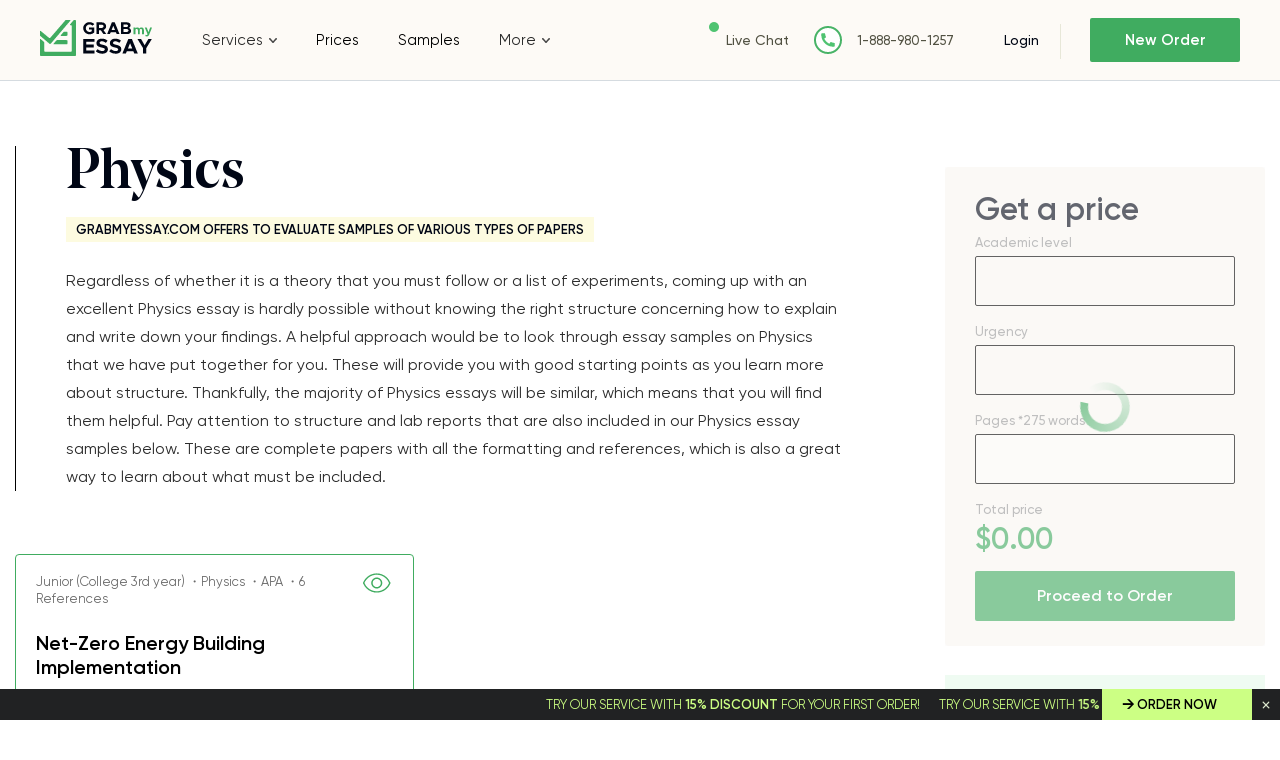

--- FILE ---
content_type: text/html; charset=UTF-8
request_url: https://www.grabmyessay.com/samples/category/physics
body_size: 14624
content:
<!DOCTYPE html>
<html lang="en" xml:lang="en" xmlns="http://www.w3.org/1999/xhtml">
<head>
    
    <link rel="preload" href="/assets/fonts/NoeDisplay-Medium.woff" as="font" crossorigin="anonymous">
    
    <title>Free Physics Essay Examples, Topic Ideas, Outlines | GrabMyEssay</title>
    <meta http-equiv="content-type" content="text/html; charset=utf-8" />
    <meta content="Do not know how to write your Physics essay? Free essays, research paper examples, and topics on Physics are here for your inspiration." name="description" />    
    <link rel="canonical" href="https://www.grabmyessay.com/samples/category/physics" />

    
<style>@font-face{font-display:swap;font-family:Neo Display;font-weight:500;src:url(/assets/fonts/NoeDisplay-Medium.woff2?c998dd1a40bc63dabeca8a53913d3dc6) format("woff2"),url(/assets/fonts/NoeDisplay-Medium.woff?bbe334acbe30335c71389cdce10cca1c) format("woff")}@font-face{font-display:swap;font-family:Noe Display;font-style:italic;font-weight:400;src:url(/assets/fonts/NoeDisplay-Italic.eot?f4b32c0c56c7b0cf8d12ae7c27e4f1db);src:url(/assets/fonts/NoeDisplay-Italic.eot?f4b32c0c56c7b0cf8d12ae7c27e4f1db?#iefix) format("embedded-opentype"),url(/assets/fonts/NoeDisplay-Italic.woff2?00ff164db3ba3202d7b2f2c661654656) format("woff2"),url(/assets/fonts/NoeDisplay-Italic.woff?ea504bf1826159a8273d16925b1fbed2) format("woff"),url(/assets/fonts/NoeDisplay-Italic.ttf?5391767187c0f4db430a896d96a24e7f) format("truetype"),url(/assets/fonts/NoeDisplay-Italic.svg?71dd1f7376d3e4b5497873973d6269ba#NoeDisplay-Italic) format("svg")}@font-face{font-display:swap;font-family:Gilroy;font-weight:400;src:url(/assets/fonts/Gilroy-Regular.woff2?28dd018f86b4e9725fff85ab3e75a8f6) format("woff2"),url(/assets/fonts/Gilroy-Regular.woff?63ae8adb729861d41ce9d9c59e4ac77c) format("woff")}@font-face{font-display:swap;font-family:Gilroy;font-weight:300;src:url(/assets/fonts/Gilroy-Light.woff2?11f9585309311f01ea0b572817df7258) format("woff2"),url(/assets/fonts/Gilroy-Light.woff?aa16b84142b7870241cf7cf2f664a418) format("woff")}@font-face{font-display:swap;font-family:Gilroy;font-weight:500;src:url(/assets/fonts/Gilroy-Medium.woff2?08459a3d6c554604f67ebdc9983e73a2) format("woff2"),url(/assets/fonts/Gilroy-Medium.woff?76bf39fd855e9b097357647b04630b8b) format("woff")}@font-face{font-display:swap;font-family:Gilroy;font-style:italic;font-weight:500;src:url(/assets/fonts/Gilroy-MediumItalic.eot?19e106db47a78a5ec187717aeca8d4e8);src:url(/assets/fonts/Gilroy-MediumItalic.eot?19e106db47a78a5ec187717aeca8d4e8?#iefix) format("embedded-opentype"),url(/assets/fonts/Gilroy-MediumItalic.woff2?ff53604cd25043da19baf64f4bc2cecf) format("woff2"),url(/assets/fonts/Gilroy-MediumItalic.woff?d323d90d4ea96819951a9f4a928ba609) format("woff"),url(/assets/fonts/Gilroy-MediumItalic.ttf?e55facbdb0d0a286325ef43f2480eb07) format("truetype"),url(/assets/fonts/Gilroy-MediumItalic.svg?b4da4b78787c565a8d7a4291bf23b66c#Gilroy-MediumItalic) format("svg")}@font-face{font-display:swap;font-family:Gilroy;font-style:normal;font-weight:600;src:url(/assets/fonts/Gilroy-SemiBold.eot?067c3569eb8ccfd17606fa5cd515b8b6);src:url(/assets/fonts/Gilroy-SemiBold.eot?067c3569eb8ccfd17606fa5cd515b8b6?#iefix) format("embedded-opentype"),url(/assets/fonts/Gilroy-SemiBold.woff2?70561b455050e2a7e73ef03317b79160) format("woff2"),url(/assets/fonts/Gilroy-SemiBold.woff?b53159dea9c94f832f8033fd58a97eb4) format("woff"),url(/assets/fonts/Gilroy-SemiBold.ttf?c8d1f52f19f78071b503f8d11acd9cc1) format("truetype"),url(/assets/fonts/Gilroy-SemiBold.svg?07e85cfe6434329ae3335b4ab13dd7ef#Gilroy-SemiBold) format("svg")}#cookie_tip{display:none}*{margin:0;padding:0}*,:after,:before{box-sizing:border-box}img{max-width:100%;-o-object-fit:contain;object-fit:contain}ol,ul{list-style:none}button{-webkit-appearance:none;-moz-appearance:none;appearance:none;background:none 0 0;border:none;color:inherit;font:inherit;outline:0}button,select{cursor:pointer}select{background:#fffdfb url(/assets/img/triangle-bottom.svg?ec4a2b29f2eddcdc1cee17cf32fe8592) 95% 50% no-repeat!important;border:1px solid #000;border-radius:2px;color:#2c2c2c;font-size:15px;line-height:23px;overflow:hidden;padding:13px 40px 12px 15px;text-overflow:ellipsis;white-space:nowrap;width:100%}input,select,textarea{-webkit-appearance:none;-moz-appearance:none;appearance:none;background:none 0 0;border-radius:0;outline:0}input[type=checkbox],input[type=radio]{opacity:0;visibility:hidden}article,aside,main,nav,section{display:block}body{color:#2c2c2c;font-family:Gilroy,Arial,sans-serif;font-size:15px}.f_group{font-weight:500;margin-bottom:25px}.f_group input,.f_group textarea{background:#fffdfb;border:1px solid #000;border-radius:2px;color:#2c2c2c;font-family:Gilroy,Arial,sans-serif;font-size:15px;font-weight:400;height:50px;padding:0 15px;transition:border-color .3s;width:100%}.hidden{display:none!important}a{color:#40ac60;text-decoration:none}a:hover{text-decoration:underline}.layout{display:flex;flex-direction:column}.layout__header{flex:none;height:80px}.layout__body{display:flex;flex:1 0 auto;flex-direction:column}.layout__footer{flex:none}@media (min-width:1024px){.layout__content{flex-flow:row nowrap}.layout__side{width:280px}}@media (min-width:768px) and (max-width:1224px){.layout .layout__header{height:130px}}.label-icon{position:relative}.label-icon:before{background:url(/assets/img/best-icon.svg?47f339a53fc66448eedfc6d5d4a546a0) 50% 50% no-repeat;content:"";height:15px;margin-right:4px;top:3px;width:15px}.bg-blue,.label-icon:before{display:inline-block;position:relative}.bg-blue{background:#ebf7f7}.bg-blue,.bg-pink{color:#2c2c2c;font-size:13px;font-weight:600;line-height:16px;padding:6px 26px 4px 15px;text-transform:uppercase;z-index:1}.bg-pink{background:#fdfbe0;display:inline-block;font-family:Gilroy,Arial,sans-serif;position:relative}h1,h2,h3,h4,h5,h6{color:#000615;font-family:Neo Display,Arial,sans-serif;font-size:64px;font-weight:500}h1{font-size:28px}@media (min-width:768px){h1{font-size:45px}}@media (min-width:1024px){h1{font-size:64px}}h2{font-size:35px}@media (min-width:768px){h2{font-size:50px}}@media (min-width:1024px){h2{font-size:56px}}h3{font-size:28px}@media (min-width:768px){h3{font-size:38px}}@media (min-width:1024px){h3{font-size:44px}}h4{font-size:24px}@media (min-width:768px){h4{font-size:28px}}@media (min-width:1024px){h4{font-size:38px}}h5{font-size:22px}@media (min-width:768px){h5{font-size:26px}}@media (min-width:1024px){h5{font-size:34px}}h6{font-size:18px}@media (min-width:768px){h6{font-size:22px}}@media (min-width:1024px){h6{font-size:20px}}.container{margin:auto;max-width:1374px;padding:0 15px;width:100%}.container--fluit{max-width:100%;padding:0}.button{background:#40ac60;border:none;border-radius:2px;color:#fff!important;cursor:pointer;display:inline-block;font-family:Gilroy,Arial,sans-serif;font-size:16px;font-weight:600;height:50px;line-height:50px;text-align:center;text-decoration:none;transition:all .3s ease-out;white-space:nowrap}.button:hover{background:#5cc97d;text-decoration:none}.button--dark{background:#212223;box-shadow:0 2px 11px 0 rgba(0,0,0,.14),0 3px 1px -2px rgba(0,0,0,.12);color:#fff!important}.button--light{background:#fff;border:1px solid #212223;box-shadow:none;color:#212223!important}.button--light:hover{background:#ebf8ee}.f_group.currency .currency_check{background:#fffdfb;border:1px solid #000;border-radius:2px;flex-wrap:nowrap;padding:5px;width:100%}.f_group.currency .currency_check input{display:none}.f_group.currency .currency_check input:checked+label{background:#ddf0e2;color:#2c2c2c}.f_group.currency .currency_check label{border-radius:2px;color:#2c2c2c;cursor:pointer;float:left;line-height:19px;padding:9px 5px 10px;position:relative;text-align:center;width:20%}.f_group.currency .currency_check label:hover{color:#40ac60}.header{background:#fdfaf6;border-bottom:1px solid #d5dbe0;left:0;position:fixed;right:0;top:0;z-index:1000}.header__wrapper{align-items:center;display:flex;flex-wrap:wrap;justify-content:space-between;min-height:80px;padding:9px 15px 0;width:100%}.header__logo{order:1}.header__nav{display:flex;justify-content:center;order:5}.header__relations{order:3;padding-top:3px;width:90%}.header__cabinet,.header__enter{order:2}.header__button{display:inline-block;height:18px;margin-top:3px;order:4;position:relative;width:23px}.header__button:after,.header__button:before{background:#515142;content:"";height:2px;position:absolute;width:100%}.header__button:before{left:0;top:0}.header__button:after{bottom:0;right:0}.header__button--close:before{top:8px;transform:rotate(45deg)}.header__button--close:after{bottom:8px;transform:rotate(-45deg)}.header__button--close .header__button-line{display:none}.header__button-line{background:#515142;height:2px;position:absolute;right:0;top:8px;width:20px}@media (max-width:767px){.header__nav{background:#fdfaf6;left:0;position:absolute;right:0;top:80px;z-index:1}.header__nav--close{display:none}}@media (min-width:768px){.header__wrapper{padding:0 20px}.header__logo{order:1}.header__nav{background:#fdfaf6;bottom:-1px;display:block!important;left:0;order:4;position:absolute;right:0;transform:translateY(100%)}.header__relations{order:2;padding:0;width:auto}.header__cabinet,.header__enter{order:3}.header__button{display:none;order:5}}@media (min-width:768px) and (max-width:1224px){.header__wrapper{min-height:90px}.navigation>ul{padding:0 19px!important}.navigation>ul>li{padding:11px 0}}@media (min-width:1225px){.header__wrapper{padding:0 40px}.header__logo{order:1;width:13.47826%}.header__nav{flex-grow:1;flex-shrink:0;order:2;position:static;transform:translateY(0)}.header__relations{flex-shrink:0;margin-right:40px;order:3}.header__cabinet{flex-shrink:0;margin-right:18px;order:4}.header__enter{flex-shrink:0;margin-left:10px;order:4}.header__button{display:none;order:5}}@media (min-width:1440px){.header__relations{margin-right:112px}}.logo img{width:86px}@media (min-width:768px){.logo img{width:auto}.navigation>ul{display:flex;list-style:none;margin:0;padding:0}.navigation li{position:relative}.navigation li:hover>ul{display:block}.navigation li.drop_list:hover>i,.navigation li.drop_list:hover>span:after{transform:rotate(0)}.navigation li:last-child{margin-right:0}.navigation li a{color:#000;text-decoration:none;transition:all .3s}.navigation li a:hover{text-decoration:underline}.navigation li{margin-right:41px;padding:31px 0}.navigation li.drop_list{align-items:center;display:flex}.navigation li.drop_list i{background:url(/assets/img/toparrow.svg?16d70abbb0d1063acf7eb479b61aeada) 50% 50% no-repeat;content:"";display:inline-block;flex-shrink:0;height:5px;margin-left:6px;order:1;transform:rotate(180deg);transition:transform .3s ease-out;width:8px}.navigation li ul{background:#fff;border-left:1px solid #000;bottom:-1px;display:none;left:0;list-style:none;padding:15px 6px;position:absolute;transform:translateY(100%);width:250px}.navigation li ul li{border-radius:4px;margin-right:0;padding:10px}.navigation li ul li:hover{background:#ebf6f2}.navigation li.drop_list:first-child{position:static}.navigation li ul ul{background:#ebf6f2;border:0;bottom:auto;left:97%;min-height:100%;top:0;transform:none;width:250px}.navigation li a{word-break:break-word}}@media (max-width:767px){.navigation{text-align:center;width:100%}.navigation li,.navigation li.drop_list{border-top:1px solid #e7e7d8;padding:9px 0;transition:all .3s ease;width:100%}.navigation li.drop_list i{background:url(/assets/img/toparrow.svg?16d70abbb0d1063acf7eb479b61aeada) 50% 50% no-repeat;content:"";cursor:pointer;display:inline-block;height:20px;margin-left:6px;transform:rotate(180deg);transition:transform .3s ease-out;width:20px}.navigation li.drop_list i.open{transform:rotate(0)}.navigation li.drop_list{margin-top:-1px}.navigation li.drop_list:hover{background:0 0}.navigation a,.navigation span{align-items:center;color:#000615;display:inline-flex;font-size:16px;justify-content:center;line-height:19px;text-decoration:none}.navigation span{position:relative}.navigation li.drop_list ul{border-top:1px solid #e7e7d8}.navigation li.drop_list>a:after,.navigation li.drop_list>span:after{background:url(/assets/img/toparrow.svg?16d70abbb0d1063acf7eb479b61aeada) 50% 50% no-repeat;content:"";display:inline-block;display:none;height:5px;margin-left:6px;transform:rotate(180deg);transition:transform .3s ease-out;width:8px}.navigation li.drop_list>a,.navigation li.drop_list>span{padding-bottom:0}.navigation ul ul{display:none;margin-top:9px}.navigation li.drop_list:last-child ul{flex-direction:column}.navigation li,.navigation li.drop_list:last-child ul li{margin:0!important}.navigation li.drop_list:last-child{padding:0!important}.navigation li.drop_list:last-child ul li{padding:9px 0}.navigation li.drop_list{align-items:center;display:flex;flex-wrap:wrap;justify-content:center}.navigation li.drop_list>i{order:2}.navigation li.drop_list>a,.navigation li.drop_list>span{order:1}.navigation li.drop_list ul{flex:0 100%;order:3}}@media (min-width:1024px){.navigation li{margin-right:39px}}@media (min-width:768px) and (max-width:1224px){.navigation li a,.navigation li span{font-size:14px;font-weight:500}}@media (max-width:1024px){.navigation li,.navigation li.drop_list:last-child ul li{margin-right:25px}.navigation li ul li:hover{background:0 0}}.relations,.relations__item{align-items:center;display:flex}.relations__item{margin-right:14px;white-space:nowrap}.relations__item:last-child{margin-right:0}.relations__item--chat:before{background:#4fc371;border-radius:50%;content:"";display:inline-block;height:10px;margin-right:10px;position:relative;top:0;vertical-align:middle;width:10px}.relations__item--phone:before{background:url(/assets/img/phone-fill.svg?9de85daacf7659268e7fb01849b8ed63) 50% 50% no-repeat;content:"";display:inline-block;height:28px;margin-right:1px;vertical-align:middle;width:28px}.relations__link{color:#515142;font-size:13px;font-weight:500;text-decoration:none;white-space:nowrap}.relations__link.fz14{font-size:14px}@media (min-width:768px){.relations__item{margin-right:25px}.relations__item--chat:before{background:#4fc371;border-radius:50%;content:"";display:inline-block;height:10px;margin-right:7px;position:relative;top:-13px;vertical-align:middle;width:10px}.relations__item--phone:before{background:#fff url(/assets/img/phone-fill.svg?9de85daacf7659268e7fb01849b8ed63) 50% 50% no-repeat;border:2px solid #48b367;border-radius:50%;height:28px;margin-right:15px;width:28px}}.enter{align-items:center;display:flex;justify-content:flex-start}.enter__login{color:#000615;font-weight:500;line-height:16px;margin-right:29px;position:relative;white-space:nowrap}.enter__login,.enter__order{font-size:14px;text-decoration:none}.enter__order{background:#40ac60;border-radius:2px;box-sizing:border-box;color:#fff;display:block;font-weight:600;height:35px;line-height:35px;text-align:center;transition:all .3s ease;width:108px}.enter__order:hover{background:#5cc97d}@media (min-width:768px){.enter__order{height:44px;line-height:44px;width:130px}}@media (min-width:1024px){.enter__login{margin-right:29px;padding-right:22px}.enter__login:after{background:#e7e7d8;content:"";height:35px;position:absolute;right:0;top:-8px;width:1px}.enter__order{border-radius:2px;font-size:15px;height:44px;line-height:44px;width:150px}}.calculator{background:#fdfaf6;margin-bottom:139px;padding-top:88px}.calculator__caption{position:relative}.calculator__title{font-family:Neo Display,Arial,sans-serif;font-size:35px;font-weight:500;line-height:40px;margin-bottom:16px;max-width:200px}.calculator__subtitle,.calculator__title{color:#000615;position:relative;z-index:1}.calculator__subtitle{font-family:Gilroy,Arial,sans-serif;font-size:17px;font-weight:300;line-height:29px;max-width:170px;padding-bottom:48px}.calculator__img{background-size:cover!important;bottom:0;height:238px;position:absolute;right:-39px;width:204px}.calculator__checkbox{margin-bottom:36px;position:relative}.calculator__checkbox .calculator__input{height:0;left:0;opacity:0;position:absolute;top:0;width:0}.calculator__checkbox .calculator__input:disabled~.calculator__check,.calculator__checkbox .calculator__input:disabled~.calculator__text,.price__checkbox .price__checkbox-input:disabled~.calculator__check,.price__checkbox .price__checkbox-input:disabled~.price__checkbox-label{cursor:default;opacity:.5}.calculator__checkbox .calculator__input:checked+.calculator__check:before{display:block}.calculator__checkbox .calculator__check{background:#fffdfb;border:1px solid #000;border-radius:2px;cursor:pointer;display:inline-block;height:20px;margin-right:6px;position:relative;vertical-align:middle;width:20px}.calculator__checkbox .calculator__check:before{background:url(/assets/img/checkarrow.svg?07fc97e2ac7c446a68acf661c6c062e7) 50% 50% no-repeat;bottom:0;content:"";display:none;left:1px;position:absolute;right:0;top:0}.calculator__checkbox .calculator__text{display:inline-block;font-size:14px;vertical-align:middle}.calculator__checkbox .calculator__text span{color:#40ac60;font-weight:700}.calculator__form{background:#fff;margin:0 -15px;padding:21px 15px 0}.calculator__field{color:#999;display:inline-block;font-size:13px;line-height:1;margin-bottom:25px;vertical-align:middle;width:100%}.calculator__total{color:#40ac60;font-size:30px;font-weight:700;line-height:1}.calculator__field.pages .info-counter,.calculator__label{position:relative;top:-9px}.calculator__button{max-width:260px;width:100%}.calculator__box{display:flex;flex-direction:column}.calculator__box:last-child .calculator__field:first-child{order:2}.calculator__box:last-child .calculator__field:last-child{order:1}@media (min-width:480px){.calculator__subtitle,.calculator__title{max-width:inherit}.calculator__box{flex-flow:row wrap;justify-content:flex-start}.calculator__box:last-child .calculator__field:first-child{order:1}.calculator__box:last-child .calculator__field:last-child{order:2}.calculator__field{margin-bottom:34px;max-width:290px;padding-right:30px;width:50%}}@media (min-width:768px){.calculator{margin-bottom:110px;padding-bottom:26px;padding-top:71px}.calculator__title{font-size:50px;margin-bottom:25px;margin-right:26px}.calculator__subtitle{color:#000615;font-size:25px;font-weight:300;line-height:31px;margin-bottom:71px;padding:0}.calculator__img{bottom:auto;height:513px;right:-183px;top:109px;width:441px}.calculator__form{background:0 0;margin:0;max-width:600px;padding:0}}@media (min-width:768px) and (max-width:1224px){.calculator__wrapper{padding:0 25px}}@media (min-width:1024px){.calculator{margin-bottom:60px;padding-bottom:63px;padding-top:71px}.calculator__title{font-size:56px;line-height:1em;margin-bottom:17px}.calculator__subtitle{font-size:27px;margin-bottom:65px}.calculator__img{height:585px;right:-18%;top:-35px;width:500px}.calculator__form{max-width:850px}.calculator__field{width:33.3333333333%}}@media (min-width:1140px){.calculator__img{right:-10%}}.advantages{margin-bottom:65px}.advantages__wrap{display:flex;flex-flow:row wrap;justify-content:space-between}.advantages__side{margin-bottom:26px;padding:0 30px 0 20px;position:relative;width:100%}.advantages__side:after,.advantages__side:before{content:"";position:absolute}.advantages__side:before{background:url(/assets/img/welcome.png?337ebcc0dc7923fa1cf24a095c425c12) 50% 50% no-repeat;background-size:129px 121px;height:121px;left:-25px;top:-80px;width:129px}.advantages__side .advantages__label{margin-bottom:12px}.advantages__list{text-align:left}.advantages__item{border-bottom:1px solid #d9d9d9;color:#2c2c2c;font-size:15px;line-height:27px;padding:21px 0}.advantages__item:last-child{border-bottom:none;border-right:none}.advantages__content{padding:0 10px;position:relative;text-align:left;width:100%}.advantages__content .advantages__label{margin-bottom:20px}.advantages__title{color:#000615;font-family:Neo Display,Arial,sans-serif;font-size:28px;line-height:38px;margin-bottom:20px;text-align:left}.advantages__text{color:#2c2c2c;font-size:16px;line-height:28px;margin-bottom:40px}.advantages__button{width:260px}@media (min-width:480px){.advantages__side:before{left:50%;top:-81px;transform:translateX(-50%)}.advantages__side:after{background:#000;bottom:0;height:1px;left:50%;transform:translateX(-50%);width:20px}.advantages__side .advantages__label{left:50%;margin-bottom:43px;position:relative;transform:translateX(-50%)}.advantages__list{display:flex;margin-bottom:20px}.advantages__item{border-bottom:0;padding:9px 18px;position:relative}.advantages__item:after{background:#d9d9d9;bottom:0;content:"";height:100%;position:absolute;right:0;top:0;width:1px}}@media (min-width:768px){.advantages{display:flex;margin-bottom:70px;padding:40px 0 20px;text-align:left}.advantages__wrap{padding:0}.advantages__title{font-size:45px;line-height:52px;margin-bottom:16px;padding:0}.advantages__text{margin-bottom:30px;padding:0}.advantages__label{text-align:center}.advantages__list{display:flex;flex-flow:row wrap;justify-content:space-between;margin-bottom:44px;padding:0 10px}.advantages__item{width:33.3333333333%}.advantages__item:last-child:after{display:none}.advantages__side{margin-bottom:80px;padding:0}.advantages__content,.advantages__side{display:inline-block;position:relative;vertical-align:top}.advantages__content{padding:0 28px}.advantages__content .advantages__label{padding:4px 14px 4px 9px;position:absolute;right:0;top:-11px}}@media (min-width:1200px){.advantages{margin-bottom:110px}.advantages__side{margin:0;padding:28px 0 0 60px;width:30.20833%}.advantages__side:before{left:53px;top:-51px}.advantages__side:after{height:100%;left:auto;right:-1px;transform:none;width:1px}.advantages__side .advantages__label{left:auto;margin-bottom:13px;transform:none}.advantages__list{display:block;margin:0;padding:0 0 0 15px;width:275px}.advantages__item{border-bottom:1px solid #d9d9d9;border-right:none;padding:19px 0;width:auto}.advantages__item:first-child{padding:19px 0 23px}.advantages__item:last-child{border-bottom:none}.advantages__item:after{display:none}.advantages__content{margin-bottom:6px;padding:26px 0 0 47px;width:69.64286%}.advantages__content .advantages__label{top:43px}.advantages__title{font-size:64px;line-height:68px;margin-bottom:47px}.advantages__text{margin-bottom:48px;width:86.93694%}}.clearfix:after{clear:both;content:"";display:block}.calculator__field.f_group.resume-level{display:none}.home-calculator.loading{position:relative}.home-calculator.loading:before{background:#f8f8f8;bottom:0;content:"";display:block;left:0;opacity:.4;position:absolute;right:0;top:0;z-index:10}.home-calculator.loading:after{--_m:conic-gradient(#0000 10%,#000),linear-gradient(#000 0 0) content-box;animation:l3 1s linear infinite;aspect-ratio:1;background:#40ac60;border-radius:50%;content:"";display:block;height:50px;left:calc(50% - 25px);-webkit-mask:var(--_m);mask:var(--_m);-webkit-mask-composite:source-out;mask-composite:subtract;padding:8px;position:absolute;top:calc(50% - 25px);width:50px}@keyframes l3{to{transform:rotate(1turn)}}.getaprice__input.f_select{height:50px}.home-calculator.loading .calculator__field:not(.total_price) .calculator__item:not(.spin_edit_wrapper),.home-calculator.loading .getaprice__field:not(.pages) .getaprice__input{border:1px solid #000;border-radius:2px;height:50px}</style>
<link href="/assets/css/styles.css?id=c9776627eead6d395af9" rel="stylesheet" type="text/css" /><meta property="og:title" content="Free Physics Essay Examples, Topic Ideas, Outlines | GrabMyEssay" />
        <meta property="og:type" content="website">
        <meta property="og:url" content="https://www.grabmyessay.com/samples/category/physics" />
                    <meta property="og:image" content="https://www.grabmyessay.com/assets/img/logo.svg" />
            <meta property="og:image:width" content="" />
            <meta property="og:image:height" content="" />
            <meta property="og:image:type" content="" />
                            <meta property="og:description" content="Do not know how to write your Physics essay? Free essays, research paper examples, and topics on Physics are here for your inspiration." />
                
        
        <meta name="twitter:card" content="summary_large_image">
        <meta property="twitter:domain" content="www.grabmyessay.com">
        <meta property="twitter:url" content="https://www.grabmyessay.com/samples/category/physics">
        <meta name="twitter:title" content="Free Physics Essay Examples, Topic Ideas, Outlines | GrabMyEssay">
                    <meta property="twitter:description" content="Do not know how to write your Physics essay? Free essays, research paper examples, and topics on Physics are here for your inspiration." />
                            <meta property="twitter:image" content="https://www.grabmyessay.com/assets/img/logo.svg" />
            <!-- Global site tag (gtag.js) - Google Analytics -->
<script async src="https://www.googletagmanager.com/gtag/js?id=UA-57303325-1"></script>
<script>
  window.dataLayer = window.dataLayer || [];
  function gtag(){dataLayer.push(arguments);}
  gtag('js', new Date());

  gtag('config', 'UA-57303325-1');
</script>

<!-- Google tag (gtag.js) -->
<script async src="https://www.googletagmanager.com/gtag/js?id=G-6F2ZFGN0F3"></script>
<script>
  window.dataLayer = window.dataLayer || [];
  function gtag(){dataLayer.push(arguments);}
  gtag('js', new Date());

  gtag('config', 'G-6F2ZFGN0F3');
</script>
    
        <link rel="preload" href="/assets/img/content/logo.svg" as="image" >

    <meta name="viewport" content="width=device-width, initial-scale=1, maximum-scale=1, user-scalable=no">

    <link rel="apple-touch-icon" sizes="57x57" href="/assets/favicon/apple-icon-57x57.png">
    <link rel="apple-touch-icon" sizes="60x60" href="/assets/favicon/apple-icon-60x60.png">
    <link rel="apple-touch-icon" sizes="72x72" href="/assets/favicon/apple-icon-72x72.png">
    <link rel="apple-touch-icon" sizes="76x76" href="/assets/favicon/apple-icon-76x76.png">
    <link rel="apple-touch-icon" sizes="114x114" href="/assets/favicon/apple-icon-114x114.png">
    <link rel="apple-touch-icon" sizes="120x120" href="/assets/favicon/apple-icon-120x120.png">
    <link rel="apple-touch-icon" sizes="144x144" href="/assets/favicon/apple-icon-144x144.png">
    <link rel="apple-touch-icon" sizes="152x152" href="/assets/favicon/apple-icon-152x152.png">
    <link rel="apple-touch-icon" sizes="180x180" href="/assets/favicon/apple-icon-180x180.png">
    <link rel="icon" type="image/png" sizes="192x192" href="/assets/favicon/android-icon-192x192.png">
    <link rel="icon" type="image/png" sizes="32x32" href="/assets/favicon/favicon-32x32.png">
    <link rel="icon" type="image/png" sizes="96x96" href="/assets/favicon/favicon-96x96.png">
    <link rel="icon" type="image/png" sizes="16x16" href="/assets/favicon/favicon-16x16.png">
    <link rel="manifest" href="/assets/favicon/manifest.json">
    <meta name="msapplication-TileColor" content="#ffffff">
    <meta name="msapplication-TileImage" content="/assets/favicon/ms-icon-144x144.png">
    <meta name="theme-color" content="#ffffff">
    <script type="text/javascript">
  if (!Array.isArray(window.qbOptions)) {
    window.qbOptions = []
  }
  window.qbOptions.push({"baseUrl":"https://botsrv2.com","use":"MnyjZrgx5GEdv40x/a01M4EWRo8rxN9J7"});
</script>
<script type="text/javascript" src="https://static.botsrv2.com/website/js/widget2.88729a1c.min.js" integrity="sha384-/fy2iAlTAgU6cwAyhqR179ij/k5fceHmw6sdEW/ZlXyVwHuO7r5oSv3b1kaHceml" crossorigin="anonymous" defer data-no-minify="1"></script>

<script type="text/javascript">
    (function(c,l,a,r,i,t,y){
        c[a]=c[a]||function(){(c[a].q=c[a].q||[]).push(arguments)};
        t=l.createElement(r);t.async=1;t.src="https://www.clarity.ms/tag/"+i;
        y=l.getElementsByTagName(r)[0];y.parentNode.insertBefore(t,y);
    })(window, document, "clarity", "script", "kgogmb05yb");
</script> 

</head>
<body class="">
 


    <div class="cookies --hide" id="cookie_tip" style="display: none;">
      <div class="cookies__wrapper">
          <p>Tapping to Agree I hereby consent to the use of cookies, confirm that I have read <a href="/cookie-policy">Cookie Policy</a> and allow this website to collect and process my personal data in a safe and secure way</p>
          <a class="cookies__button button button--dark" id="allow-cookie">Agree</a>
      </div>
    </div>
    
    <div class="layout">
            <div class="layout__header">
            <header class="header">
                                <div class="header__wrapper container container--fluit">
                    <div class="header__logo">
                        <div class="logo">
                                                            <a class="logo__link" href="/"><img src="/assets/img/content/logo.svg" alt="logo" width="113" height="36"></a>
                                                    </div>
                    </div>
                    <div class="header__nav header__nav--close">
                        <div class="navigation">
                            <nav class="navigation__list">
                        <div class="drop_list">
                                    <span>Services</span>
                                <i></i>
                <nav>
                                                                        <div class="drop_list">
                                                                    <a href="https://www.grabmyessay.com/custom-essay">Custom Essay</a>
                                                                <i></i>
                                <nav>
                                                                                                                        <a href="https://www.grabmyessay.com/essay-writers-for-hire">Essay Writers for Hire</a>
                                                                                                                                                                <a href="https://www.grabmyessay.com/pay-for-essay">Pay For Essays</a>
                                                                                                                                                                <a href="https://www.grabmyessay.com/plagiarism-free-essays">Plagiarism Free Essays</a>
                                                                                                                                                                <a href="https://www.grabmyessay.com/business-essay-writing-service">Business Essay Writing Service</a>
                                                                                                                                                                <a href="https://www.grabmyessay.com/scholarship-essay-writing-service">Scholarship Essay Writing</a>
                                                                                                                                                                <a href="https://www.grabmyessay.com/masters-essay-writing-service">Masters Essay Writing Service</a>
                                                                                                                                                                <a href="https://www.grabmyessay.com/essay-editing-service">Essay Editing</a>
                                                                                                                                                                <a href="https://www.grabmyessay.com/persuasive-essay-writing-service">Persuasive Essay Writing Service</a>
                                                                                                            </nav>
                            </div>
                                                                                                <div class="drop_list">
                                                                    <a href="https://www.grabmyessay.com/admission-services">Admission Essay</a>
                                                                <i></i>
                                <nav>
                                                                                                                        <a href="https://www.grabmyessay.com/making-personal-statement">Personal Statement Writing Service</a>
                                                                                                            </nav>
                            </div>
                                                                                                                                <a href="https://www.grabmyessay.com/college-paper">College Paper Writing</a>
                                                                                                                                                            <a href="https://www.grabmyessay.com/coursework-writing-help">Coursework Writing</a>
                                                                                                                            <div class="drop_list">
                                                                    <a href="https://www.grabmyessay.com/dissertation-writing">Dissertation Writing</a>
                                                                <i></i>
                                <nav>
                                                                                                                        <a href="https://www.grabmyessay.com/dissertation-editing-service">Dissertation Editing</a>
                                                                                                                                                                <a href="https://www.grabmyessay.com/write-my-dissertation">Write My Dissertation</a>
                                                                                                            </nav>
                            </div>
                                                                                                                                <a href="https://www.grabmyessay.com/essays-for-sale">Essays for Sale</a>
                                                                                                                            <div class="drop_list">
                                                                    <a href="https://www.grabmyessay.com/research-papers">Research Papers Writing</a>
                                                                <i></i>
                                <nav>
                                                                                                                        <a href="https://www.grabmyessay.com/buy-a-research-paper">Buy Research Paper</a>
                                                                                                                                                                <a href="https://www.grabmyessay.com/research-paper-assistance">Research Paper Help</a>
                                                                                                                                                                <a href="https://www.grabmyessay.com/pay-for-research-paper">Pay For Research Paper</a>
                                                                                                                                                                <a href="https://www.grabmyessay.com/write-my-research-paper">Write My Research Paper</a>
                                                                                                                                                                <a href="https://www.grabmyessay.com/research-paper-editing-service">Research Paper Editing</a>
                                                                                                                                                                <a href="https://www.grabmyessay.com/write-my-philosophy-research-paper">Write My Philosophy Research Paper</a>
                                                                                                            </nav>
                            </div>
                                                                                                <div class="drop_list">
                                                                    <a href="https://www.grabmyessay.com/assignment-writing-services">Assignment Writing Services</a>
                                                                <i></i>
                                <nav>
                                                                                                                        <a href="https://www.grabmyessay.com/write-my-assignment">Write My Assignment</a>
                                                                                                            </nav>
                            </div>
                                                            </nav>
            </div>
                                                <a href="https://www.grabmyessay.com/prices">Prices</a>
                                                            <a href="https://www.grabmyessay.com/samples">Samples</a>
                                            <div class="drop_list">
                                    <span>More</span>
                                <i></i>
                <nav>
                                                                                                        <a href="https://www.grabmyessay.com/conclusion-generator">Conclusion Generator</a>
                                                                                                                                                            <a href="https://www.grabmyessay.com/paraphrasing-tool">Paraphrasing Tool</a>
                                                                                                                                                            <a href="https://www.grabmyessay.com/essay-maker">Essay Maker</a>
                                                                                                                                                            <a href="https://www.grabmyessay.com/extras">Extras</a>
                                                                                                                                                            <a href="https://www.grabmyessay.com/faq">FAQ</a>
                                                                                                                                                            <a href="https://www.grabmyessay.com/testimonials">Testimonials</a>
                                                                                                                                                            <a href="https://www.grabmyessay.com/blog">Blog</a>
                                                                                                                                                            <a href="https://www.grabmyessay.com/contacts">Contact us</a>
                                                                                                                                                            <a href="https://www.grabmyessay.com/how-it-works">How It Works</a>
                                                                                                                                                            <a href="https://www.grabmyessay.com/about-us">About us</a>
                                                                                                                                                            <a href="https://www.grabmyessay.com/discounts">Discounts</a>
                                                                                        </nav>
            </div>
            </nav>                        </div>
                    </div>
                    <div class="header__relations">
                        <div class="relations">
                            <div class="relations__item relations__item--chat">
                                <a class="relations__link fz14 callchat" href="#">Live Chat</a>
                                                            </div>
                            <div class="relations__item relations__item--phone">
                                <a class="relations__link" href="tel:1-888-980-1257">1-888-980-1257</a>
                            </div>
                        </div>
                    </div>
    
                    <div class="header__enter" id="header_menu">
                        <div class="enter">
                            <div class="enter__item"><a class="enter__login" href="https://www.grabmyessay.com/account/login" data-test="signIn">Login</a></div>
                            <div class="enter__item"><a class="enter__order" href="https://www.grabmyessay.com/order">New Order</a></div>
                        </div>
                    </div>
                    <a class="header__button" href="#"><span class="header__button-line"></span></a>
                </div>
            </header>
        </div>
    
<div class="layout__body">
    <div class="layout__content">
        <main class="layout__main">

            <!-- box-->
                            <div class="box">
                    <div class="box__content">
                        <div class="samples">
  <div class="samples__header">
    <h1 class="samples__title">Physics</h1>
    <div class="samples__label">GRABMYESSAY.COM OFFERS TO EVALUATE SAMPLES OF VARIOUS TYPES OF PAPERS</div>
    <div class="samples__text">Regardless of whether it is a theory that you must follow or a list of experiments, coming up with an excellent Physics essay is hardly possible without knowing the right structure concerning how to explain and write down your findings. A helpful approach would be to look through essay samples on Physics that we have put together for you. These will provide you with good starting points as you learn more about structure. Thankfully, the majority of Physics essays will be similar, which means that you will find them helpful. Pay attention to structure and lab reports that are also included in our Physics essay samples below. These are complete papers with all the formatting and references, which is also a great way to learn about what must be included.</div>
  </div>
        <div class="samples__list">
            <div class="samples__wrapper">
            <div class="samples__item">
                <div class="samples__info">
                    <div class="samples__info-text">
                        Junior (College 3rd year)
                        ・Physics
                        ・APA
                        ・6 References
                    </div>
                    <div class="samples__info-eye"></div>
                </div>
                <div class="samples__name" data-test="sample-name">Net-Zero Energy Building Implementation</div>
                <div class="samples__description">There has been an increased concern over the energy consumptions in the world. Various sources of energy have been being used over the past decades. The fossil fuels have been c...</div>
                <a href="https://www.grabmyessay.com/samples/net-zero-energy-building-implementation" class="samples__button button">Read Sample</a>
            </div>
        </div>
    </div>
<div class="samples__pagination">
    </div></div>
                    </div>
                    <div class="box__side">
                                                    <div class="sticky__side">
                                                     <!-- getaprice-->
<div class="box__side">
    <div class="getaprice home-calculator discount-calculator loading sidebar_calculator">
        <input id="discount_code" type="hidden" value="GME15OFF">
        <div class="getaprice__title">Get a price </div>
                <div class="getaprice__content">
          <div class="getaprice__field f_group academic-level">
            <div class="getaprice__label f_label">Academic level</div>
            <div class="getaprice__input f_select">
                <div class="f_select swift-select-wrapper academic-select-wrapper"></div>
            </div>
          </div>
          <div class="getaprice__field f_group urgency">
            <div class="getaprice__label f_label">Urgency</div>
            <div class="getaprice__input f_select">
                <div class="f_select swift-select-wrapper urgency-select-wrapper"></div>
            </div>
          </div>
          <div class="getaprice__field f_group pages">
            <div class="getaprice__label f_label">Pages <span class="info-counter" data-test="approximately">*275 words<span></div>
            <div class="getaprice__quantity spin_edit_wrapper">
              <input class="spinner" name="pages" data-test="pages-or-words"/>
            </div>
          </div>
          
          <div class="getaprice__field f_group">
            <div class="getaprice__label f_label">Total price</div>
            <div class="getaprice__total_wrapper">
                <div class="getaprice__total">
                    <span class="symbol">$</span>
                    <span class="total">0</span>
                    <span class="cent">.00</span>
                </div>
                <div class="getaprice__total_old">
                    <span class="symbol">$</span>
                    <span class="total">0</span>
                    <span class="cent">.00</span>
                </div>
                            </div>
          </div>
        </div>
        <div class="getaprice__action">
          <a class="getaprice__button button" href="https://www.grabmyessay.com/order" id="order_button" data-test="order-now">Proceed to Order</a>
        </div>
    </div>
</div>
<!-- end getaprice-->
<div class="box__side">
    <div class="recent">
        <div class="recent__title">Related Categories</div>
        <div class="faqs recent-faq">
            <div class="faqs__content">
                                <div class="faqs__item">
                  <div class="faqs__appellation">
                    <h4 class="faqs__appellation-title">Academic levels</h4>
                    <div class="faqs__appellation-icon"></div>
                  </div>
                  <div class="faqs__value">
                                                                    <div class="faqs__inner text_holder_block">
                            <a href="https://www.grabmyessay.com/samples/category/high-school">High School</a>
                        </div>
                                                                                            <div class="faqs__inner text_holder_block">
                            <a href="https://www.grabmyessay.com/samples/category/freshman-college-1st-year">Freshman (College 1st year)</a>
                        </div>
                                                                                            <div class="faqs__inner text_holder_block">
                            <a href="https://www.grabmyessay.com/samples/category/sophomore-college-2nd-year">Sophomore (College 2nd year)</a>
                        </div>
                                                                                            <div class="faqs__inner text_holder_block">
                            <a href="https://www.grabmyessay.com/samples/category/junior-college-3rd-year">Junior (College 3rd year)</a>
                        </div>
                                                                                            <div class="faqs__inner text_holder_block">
                            <a href="https://www.grabmyessay.com/samples/category/senior-college-4th-year">Senior (College 4th year)</a>
                        </div>
                                                                                            <div class="faqs__inner text_holder_block">
                            <a href="https://www.grabmyessay.com/samples/category/masters">Master&#039;s</a>
                        </div>
                                                                                            <div class="faqs__inner text_holder_block">
                            <a href="https://www.grabmyessay.com/samples/category/doctoral">Doctoral</a>
                        </div>
                                                                                                                                                                                                                                                                                                                                                                    <div class="faqs__inner text_holder_block">
                            <a href="https://www.grabmyessay.com/samples/category/associates">Associate&#039;s</a>
                        </div>
                                                              </div>
                </div>
                                <div class="faqs__item">
                  <div class="faqs__appellation">
                    <h4 class="faqs__appellation-title">Skills</h4>
                    <div class="faqs__appellation-icon"></div>
                  </div>
                  <div class="faqs__value">
                                                                    <div class="faqs__inner text_holder_block">
                            <a href="https://www.grabmyessay.com/samples/category/literature">Literature</a>
                        </div>
                                                                                            <div class="faqs__inner text_holder_block">
                            <a href="https://www.grabmyessay.com/samples/category/mathematics">Mathematics</a>
                        </div>
                                                                                            <div class="faqs__inner text_holder_block">
                            <a href="https://www.grabmyessay.com/samples/category/healthcaremedicine">Healthcare&amp;Medicine</a>
                        </div>
                                                                                            <div class="faqs__inner text_holder_block">
                            <a href="https://www.grabmyessay.com/samples/category/history">History</a>
                        </div>
                                                                                            <div class="faqs__inner text_holder_block">
                            <a href="https://www.grabmyessay.com/samples/category/law-2">Law</a>
                        </div>
                                                                                            <div class="faqs__inner text_holder_block">
                            <a href="https://www.grabmyessay.com/samples/category/education">Education</a>
                        </div>
                                                                                            <div class="faqs__inner text_holder_block">
                            <a href="https://www.grabmyessay.com/samples/category/art">Art</a>
                        </div>
                                                                                            <div class="faqs__inner text_holder_block">
                            <a href="https://www.grabmyessay.com/samples/category/communicationsmedia">Communications&amp;Media</a>
                        </div>
                                                                                                                                        <div class="faqs__inner text_holder_block">
                            <a href="https://www.grabmyessay.com/samples/category/religion-theology">Religion &amp; Theology</a>
                        </div>
                                                                                            <div class="faqs__inner text_holder_block">
                            <a href="https://www.grabmyessay.com/samples/category/management">Management</a>
                        </div>
                                                                                            <div class="faqs__inner text_holder_block">
                            <a href="https://www.grabmyessay.com/samples/category/it-technology">IT &amp; Technology</a>
                        </div>
                                                                                            <div class="faqs__inner text_holder_block">
                            <a href="https://www.grabmyessay.com/samples/category/finance">Finance</a>
                        </div>
                                                                                            <div class="faqs__inner text_holder_block">
                            <a href="https://www.grabmyessay.com/samples/category/political-science">Political Science</a>
                        </div>
                                                                                            <div class="faqs__inner text_holder_block">
                            <a href="https://www.grabmyessay.com/samples/category/business">Business</a>
                        </div>
                                                                                            <div class="faqs__inner text_holder_block">
                            <a href="https://www.grabmyessay.com/samples/category/marketing">Marketing</a>
                        </div>
                                                                                            <div class="faqs__inner text_holder_block">
                            <a href="https://www.grabmyessay.com/samples/category/architecture">Architecture</a>
                        </div>
                                                                                            <div class="faqs__inner text_holder_block">
                            <a href="https://www.grabmyessay.com/samples/category/advertising">Advertising</a>
                        </div>
                                                                                            <div class="faqs__inner text_holder_block">
                            <a href="https://www.grabmyessay.com/samples/category/communication-strategies">Communication Strategies</a>
                        </div>
                                                                                                                                        <div class="faqs__inner text_holder_block">
                            <a href="https://www.grabmyessay.com/samples/category/public-relations">Public relations</a>
                        </div>
                                                                                            <div class="faqs__inner text_holder_block">
                            <a href="https://www.grabmyessay.com/samples/category/economics">Economics</a>
                        </div>
                                                                                            <div class="faqs__inner text_holder_block">
                            <a href="https://www.grabmyessay.com/samples/category/statistics">Statistics</a>
                        </div>
                                                                                                                                        <div class="faqs__inner text_holder_block">
                            <a href="https://www.grabmyessay.com/samples/category/movies">Movies</a>
                        </div>
                                                                                                                                        <div class="faqs__inner text_holder_block">
                            <a href="https://www.grabmyessay.com/samples/category/theatre">Theatre</a>
                        </div>
                                                                                            <div class="faqs__inner text_holder_block">
                            <a href="https://www.grabmyessay.com/samples/category/accounting">Accounting</a>
                        </div>
                                                                                            <div class="faqs__inner text_holder_block">
                            <a href="https://www.grabmyessay.com/samples/category/e-commerce">E-commerce</a>
                        </div>
                                                                                            <div class="faqs__inner text_holder_block">
                            <a href="https://www.grabmyessay.com/samples/category/investment">Investment</a>
                        </div>
                                                                                            <div class="faqs__inner text_holder_block">
                            <a href="https://www.grabmyessay.com/samples/category/logistics">Logistics</a>
                        </div>
                                                                                                                                        <div class="faqs__inner text_holder_block">
                            <a href="https://www.grabmyessay.com/samples/category/engineering">Engineering</a>
                        </div>
                                                                                            <div class="faqs__inner text_holder_block">
                            <a href="https://www.grabmyessay.com/samples/category/english">English</a>
                        </div>
                                                                                            <div class="faqs__inner text_holder_block">
                            <a href="https://www.grabmyessay.com/samples/category/nursing">Nursing</a>
                        </div>
                                                                                            <div class="faqs__inner text_holder_block">
                            <a href="https://www.grabmyessay.com/samples/category/pathogenesis-of-disease">Pathogenesis of disease</a>
                        </div>
                                                                                            <div class="faqs__inner text_holder_block">
                            <a href="https://www.grabmyessay.com/samples/category/agriculture">Agriculture</a>
                        </div>
                                                                                            <div class="faqs__inner text_holder_block">
                            <a href="https://www.grabmyessay.com/samples/category/anthropology">Anthropology</a>
                        </div>
                                                                                            <div class="faqs__inner text_holder_block">
                            <a href="https://www.grabmyessay.com/samples/category/astronomy">Astronomy</a>
                        </div>
                                                                                            <div class="faqs__inner text_holder_block">
                            <a href="https://www.grabmyessay.com/samples/category/environmental-science">Environmental Science</a>
                        </div>
                                                                                            <div class="faqs__inner text_holder_block">
                            <a href="https://www.grabmyessay.com/samples/category/geology">Geology</a>
                        </div>
                                                                                            <div class="faqs__inner text_holder_block">
                            <a href="https://www.grabmyessay.com/samples/category/geography">Geography</a>
                        </div>
                                                                                            <div class="faqs__inner text_holder_block">
                            <a href="https://www.grabmyessay.com/samples/category/biology">Biology</a>
                        </div>
                                                                                            <div class="faqs__inner text_holder_block">
                            <a href="https://www.grabmyessay.com/samples/category/chemistry">Chemistry</a>
                        </div>
                                                                                            <div class="faqs__inner text_holder_block">
                            <a href="https://www.grabmyessay.com/samples/category/physics">Physics</a>
                        </div>
                                                                                                                                        <div class="faqs__inner text_holder_block">
                            <a href="https://www.grabmyessay.com/samples/category/philosophy">Philosophy</a>
                        </div>
                                                                                            <div class="faqs__inner text_holder_block">
                            <a href="https://www.grabmyessay.com/samples/category/psychology">Psychology</a>
                        </div>
                                                                                            <div class="faqs__inner text_holder_block">
                            <a href="https://www.grabmyessay.com/samples/category/sociology">Sociology</a>
                        </div>
                                                                                            <div class="faqs__inner text_holder_block">
                            <a href="https://www.grabmyessay.com/samples/category/social-work">Social Work </a>
                        </div>
                                                                                                                                        <div class="faqs__inner text_holder_block">
                            <a href="https://www.grabmyessay.com/samples/category/criminal-justice">Criminal justice</a>
                        </div>
                                                                                                                                        <div class="faqs__inner text_holder_block">
                            <a href="https://www.grabmyessay.com/samples/category/sports">Sports</a>
                        </div>
                                                                                            <div class="faqs__inner text_holder_block">
                            <a href="https://www.grabmyessay.com/samples/category/medicine-dentistry">Medicine &amp; Dentistry</a>
                        </div>
                                                                                            <div class="faqs__inner text_holder_block">
                            <a href="https://www.grabmyessay.com/samples/category/government">Government</a>
                        </div>
                                                              </div>
                </div>
                                <div class="faqs__item">
                  <div class="faqs__appellation">
                    <h4 class="faqs__appellation-title">Paper formats</h4>
                    <div class="faqs__appellation-icon"></div>
                  </div>
                  <div class="faqs__value">
                                                                    <div class="faqs__inner text_holder_block">
                            <a href="https://www.grabmyessay.com/samples/category/mla">MLA</a>
                        </div>
                                                                                            <div class="faqs__inner text_holder_block">
                            <a href="https://www.grabmyessay.com/samples/category/apa">APA</a>
                        </div>
                                                                                            <div class="faqs__inner text_holder_block">
                            <a href="https://www.grabmyessay.com/samples/category/chicago">Chicago</a>
                        </div>
                                                                                            <div class="faqs__inner text_holder_block">
                            <a href="https://www.grabmyessay.com/samples/category/harvard">Harvard</a>
                        </div>
                                                                                            <div class="faqs__inner text_holder_block">
                            <a href="https://www.grabmyessay.com/samples/category/turabian-with-footnotes">Turabian with footnotes</a>
                        </div>
                                                              </div>
                </div>
                                <div class="faqs__item">
                  <div class="faqs__appellation">
                    <h4 class="faqs__appellation-title">Urgency types</h4>
                    <div class="faqs__appellation-icon"></div>
                  </div>
                  <div class="faqs__value">
                                                                    <div class="faqs__inner text_holder_block">
                            <a href="https://www.grabmyessay.com/samples/category/14-days">14 days</a>
                        </div>
                                                                                            <div class="faqs__inner text_holder_block">
                            <a href="https://www.grabmyessay.com/samples/category/10-days">10 days</a>
                        </div>
                                                                                            <div class="faqs__inner text_holder_block">
                            <a href="https://www.grabmyessay.com/samples/category/7-days">7 days</a>
                        </div>
                                                                                            <div class="faqs__inner text_holder_block">
                            <a href="https://www.grabmyessay.com/samples/category/6-days">6 days</a>
                        </div>
                                                                                            <div class="faqs__inner text_holder_block">
                            <a href="https://www.grabmyessay.com/samples/category/5-days">5 days</a>
                        </div>
                                                                                            <div class="faqs__inner text_holder_block">
                            <a href="https://www.grabmyessay.com/samples/category/4-days">4 days</a>
                        </div>
                                                                                            <div class="faqs__inner text_holder_block">
                            <a href="https://www.grabmyessay.com/samples/category/3-days">3 days</a>
                        </div>
                                                                                            <div class="faqs__inner text_holder_block">
                            <a href="https://www.grabmyessay.com/samples/category/48-hours">48 hours</a>
                        </div>
                                                                                            <div class="faqs__inner text_holder_block">
                            <a href="https://www.grabmyessay.com/samples/category/24-hours">24 hours</a>
                        </div>
                                                                                            <div class="faqs__inner text_holder_block">
                            <a href="https://www.grabmyessay.com/samples/category/18-hours">18 hours</a>
                        </div>
                                                                                            <div class="faqs__inner text_holder_block">
                            <a href="https://www.grabmyessay.com/samples/category/12-hours">12 hours</a>
                        </div>
                                                                                            <div class="faqs__inner text_holder_block">
                            <a href="https://www.grabmyessay.com/samples/category/8-hours">8 hours</a>
                        </div>
                                                                                            <div class="faqs__inner text_holder_block">
                            <a href="https://www.grabmyessay.com/samples/category/6-hours">6 hours</a>
                        </div>
                                                                                                                                                                                                                                <div class="faqs__inner text_holder_block">
                            <a href="https://www.grabmyessay.com/samples/category/3-hours">3 hours</a>
                        </div>
                                                              </div>
                </div>
                                <div class="faqs__item">
                  <div class="faqs__appellation">
                    <h4 class="faqs__appellation-title">Assignment types</h4>
                    <div class="faqs__appellation-icon"></div>
                  </div>
                  <div class="faqs__value">
                                                                    <div class="faqs__inner text_holder_block">
                            <a href="https://www.grabmyessay.com/samples/category/essay">Essay</a>
                        </div>
                                                                                            <div class="faqs__inner text_holder_block">
                            <a href="https://www.grabmyessay.com/samples/category/research-paper">Research Paper</a>
                        </div>
                                                                                            <div class="faqs__inner text_holder_block">
                            <a href="https://www.grabmyessay.com/samples/category/term-paper">Term Paper</a>
                        </div>
                                                                                                                                        <div class="faqs__inner text_holder_block">
                            <a href="https://www.grabmyessay.com/samples/category/dissertation">Dissertation</a>
                        </div>
                                                                                                                                                                                                                                                                                                                                                                                                                                                            <div class="faqs__inner text_holder_block">
                            <a href="https://www.grabmyessay.com/samples/category/movie-review">Movie Review</a>
                        </div>
                                                                                            <div class="faqs__inner text_holder_block">
                            <a href="https://www.grabmyessay.com/samples/category/research-summary">Research Summary</a>
                        </div>
                                                                                                                                        <div class="faqs__inner text_holder_block">
                            <a href="https://www.grabmyessay.com/samples/category/dissertation-chapter-abstract">Dissertation Chapter - Abstract</a>
                        </div>
                                                                                                                                                                                                                                                                                                                        <div class="faqs__inner text_holder_block">
                            <a href="https://www.grabmyessay.com/samples/category/multiple-choice-questions-non-time-framed">Multiple Choice Questions (Non-time-framed)</a>
                        </div>
                                                                                            <div class="faqs__inner text_holder_block">
                            <a href="https://www.grabmyessay.com/samples/category/case-study">Case Study</a>
                        </div>
                                                                                                                                        <div class="faqs__inner text_holder_block">
                            <a href="https://www.grabmyessay.com/samples/category/article">Article</a>
                        </div>
                                                                                            <div class="faqs__inner text_holder_block">
                            <a href="https://www.grabmyessay.com/samples/category/article-critique">Article Critique</a>
                        </div>
                                                                                            <div class="faqs__inner text_holder_block">
                            <a href="https://www.grabmyessay.com/samples/category/annotated-bibliography">Annotated bibliography</a>
                        </div>
                                                                                                                                        <div class="faqs__inner text_holder_block">
                            <a href="https://www.grabmyessay.com/samples/category/calculation">Calculation</a>
                        </div>
                                                                                                                                                                                                                                                                                                                                                                                                                <div class="faqs__inner text_holder_block">
                            <a href="https://www.grabmyessay.com/samples/category/news-article">News Article</a>
                        </div>
                                                                                                                                                                                                                                                                            <div class="faqs__inner text_holder_block">
                            <a href="https://www.grabmyessay.com/samples/category/book-review">Book review</a>
                        </div>
                                                                                                                                        <div class="faqs__inner text_holder_block">
                            <a href="https://www.grabmyessay.com/samples/category/multiple-choice-questions-time-framed">Multiple Choice Questions (Time-framed)</a>
                        </div>
                                                                                                                                                                                                                                                                                                                                                                                                                                                                                                                                                                                                <div class="faqs__inner text_holder_block">
                            <a href="https://www.grabmyessay.com/samples/category/outline">Outline</a>
                        </div>
                                                                                                                                                                                                                                                                                                                                                                                                                                                                                                                                                                  </div>
                </div>
                            </div>
        </div>
    </div>
</div>
<div class="box__side">
    <div class="prices">
        <h3 class="prices__title">Prices that are easy on your wallet</h3>
        <div class="prices__data">
          <div class="prices__text">
            <p>Our experts are ready to do  an excellent job starting at <span>$14.99</span> per page</p>
          </div>
          <div class="prices__field">
                        <a href="https://www.grabmyessay.com/prices" class="prices__button button button--dark">Continue</a>
          </div>
        </div>
    </div>
</div>
<!-- notice-->
  <div class="box__side">
      <div class="notice">
        <div class="notice__title">What Clients Say About Us</div>
        <div class="notice__rating"><span>Our Customers Rated Us</span><span><b>Great
    
            <!-- rate-->
            <div class="rate">
                                      <div class="rate__item  active  "></div>
                                      <div class="rate__item  active  "></div>
                                      <div class="rate__item  active  "></div>
                                      <div class="rate__item  active  "></div>
                                      <div class="rate__item  "></div>
                              </div>
            <!-- end rate-->
            4.8</b></span><span>Out of 5 Based on <em>357 Reviews</em></span>
        </div>
        <div class="notice__content">
          <div class="notice__list">
              
                                                            <div class="notice__item">
                  <div class="notice__top">
                    <div class="notice__quote"></div>
                    <div class="notice__ratio">
        
                      <!-- ratio-->
                      <div class="ratio">
                                                      <div class="ratio__item  active  "></div>
                                                      <div class="ratio__item  active  "></div>
                                                      <div class="ratio__item  active  "></div>
                                                      <div class="ratio__item  active  "></div>
                                                      <div class="ratio__item  active  "></div>
                                                </div>
                      <!-- end ratio-->
                      
                    </div>
                  </div>
                  <div class="notice__text">I did not know how to cope with my term paper, because the topic was too difficult and specific. I ordered this assignment here but I was not expecting much. When I received it I was shocked: the paper was really great. Thanks a lot to your writers and support.</div>
                  <div class="notice__bottom"><span>Mary, </span></div>
                  <div class="notice__bottom">Term Paper, English Language, 18 pages, 14 days, PhD</div>
                </div>
                                                           <div class="notice__item">
                  <div class="notice__top">
                    <div class="notice__quote"></div>
                    <div class="notice__ratio">
        
                      <!-- ratio-->
                      <div class="ratio">
                                                      <div class="ratio__item  active  "></div>
                                                      <div class="ratio__item  active  "></div>
                                                      <div class="ratio__item  active  "></div>
                                                      <div class="ratio__item  active  "></div>
                                                      <div class="ratio__item  active  "></div>
                                                </div>
                      <!-- end ratio-->
                      
                    </div>
                  </div>
                  <div class="notice__text">I want to say thanks to your support. They are really great. I had millions of questions and they explained me everything! This is totally cool service.</div>
                  <div class="notice__bottom"><span>Anwar, </span></div>
                  <div class="notice__bottom">Coursework, Geography, 4 pages, 8 hours, Sophomore</div>
                </div>
                                                           <div class="notice__item">
                  <div class="notice__top">
                    <div class="notice__quote"></div>
                    <div class="notice__ratio">
        
                      <!-- ratio-->
                      <div class="ratio">
                                                      <div class="ratio__item  active  "></div>
                                                      <div class="ratio__item  active  "></div>
                                                      <div class="ratio__item  active  "></div>
                                                      <div class="ratio__item  active  "></div>
                                                      <div class="ratio__item  active  "></div>
                                                </div>
                      <!-- end ratio-->
                      
                    </div>
                  </div>
                  <div class="notice__text">I was always afraid of using such services because I doubted about the quality you provide. To my surprise, I was wrong. I received the research paper of excellent quality. Thank you!</div>
                  <div class="notice__bottom"><span>Rachel, </span></div>
                  <div class="notice__bottom">Research Paper, Literature, 6 pages, 24 hours, Freshman</div>
                </div>
                                                           <div class="notice__item">
                  <div class="notice__top">
                    <div class="notice__quote"></div>
                    <div class="notice__ratio">
        
                      <!-- ratio-->
                      <div class="ratio">
                                                      <div class="ratio__item  active  "></div>
                                                      <div class="ratio__item  active  "></div>
                                                      <div class="ratio__item  active  "></div>
                                                      <div class="ratio__item  active  "></div>
                                                      <div class="ratio__item  active  "></div>
                                                </div>
                      <!-- end ratio-->
                      
                    </div>
                  </div>
                  <div class="notice__text">I was in the bad mood as I had problems in my personal life and did not want to do anything. My friend advised me to use this service and I agreed. After receiving my coursepaper my mood extremely changed: the work was so great that I could not stay sad. Great job, thanks!</div>
                  <div class="notice__bottom"><span>Betty, </span></div>
                  <div class="notice__bottom">Coursework, World History, 13 pages, 18 hours, Senior</div>
                </div>
                                                           <div class="notice__item">
                  <div class="notice__top">
                    <div class="notice__quote"></div>
                    <div class="notice__ratio">
        
                      <!-- ratio-->
                      <div class="ratio">
                                                      <div class="ratio__item  active  "></div>
                                                      <div class="ratio__item  active  "></div>
                                                      <div class="ratio__item  active  "></div>
                                                      <div class="ratio__item  active  "></div>
                                                      <div class="ratio__item  active  "></div>
                                                </div>
                      <!-- end ratio-->
                      
                    </div>
                  </div>
                  <div class="notice__text">I am studying and working at the same time and it is difficult to cope with university assignments as I am very tired after the work day. You service is a salvation for me as it helps to do everything on time. I am really happy about it. Wish you everything the best! Especially my lovely writer 109!</div>
                  <div class="notice__bottom"><span>Desmond, </span></div>
                  <div class="notice__bottom">Coursework, Religion, 11 pages, 7 days, Master&#039;s</div>
                </div>
                                                           <div class="notice__item">
                  <div class="notice__top">
                    <div class="notice__quote"></div>
                    <div class="notice__ratio">
        
                      <!-- ratio-->
                      <div class="ratio">
                                                      <div class="ratio__item  active  "></div>
                                                      <div class="ratio__item  active  "></div>
                                                      <div class="ratio__item  active  "></div>
                                                      <div class="ratio__item  active  "></div>
                                                      <div class="ratio__item  active  "></div>
                                                </div>
                      <!-- end ratio-->
                      
                    </div>
                  </div>
                  <div class="notice__text">My GPA is 4.0 and I’ve always been doing everything myself, but there is a class which I was about to fail thus my GPA would decrease first time in so many years. I ordered few assignments to be completed with GrabMyEssay.com and you did a great job! Thanks to you I still remain one of the best students on campus.</div>
                  <div class="notice__bottom"><span>Rosalinda, </span></div>
                  <div class="notice__bottom">Essay, Politics, 8 pages, 5 days, Junior</div>
                </div>
           
          </div>
        </div>
        <div class="notice__arrows">
          <div class="notice__arrow notice__arrow--prev"></div>
          <div class="notice__arrow notice__arrow--next"></div>
        </div>
      </div>
  </div>
  <!-- end notice-->                                                    </div>
                                            </div>
                </div>
                        <!-- end box-->

            
<section class="safe">
  <div class="safe__wrapper">
    <h3 class="safe__title">We at GrabMyEssay.com</h3>
    <p class="safe__text">work according to the General Data Protection Regulation (GDPR), which means you have the control over your personal data.
All payment transactions go through a secure online payment system, thus your Billing information is not stored, saved or available to the Company in any way.
Additionally, we guarantee confidentiality and anonymity all throughout your cooperation with our Company.</p>
  </div>
</section>        </main>
    </div>
</div>

<div class="widget_promo">
    <div class="promo__wrapper">
        <div class="promo__info">
            <p>
                Try our service with <b>15% Discount</b> for your first order!
                <i>
                &emsp;
                Try our service with <b>15% Discount</b> for your first order!
                &emsp;
                Try our service with <b>15% Discount</b> for your first order!
                &emsp;
                </i>
            </p>
        </div>
        <a class="promo__button" href="https://www.grabmyessay.com/order?coupon=GME15OFF">Order Now</a>
        <a class="promo__close" data-test="promo-close" href="javascript: void(0)"></a>
    </div>
</div><div class="popups modal fade modal1" id="subscribers_success">
    <div class="popups__dialog" role="document">
        <div class="popups__content">
            <button class="close" type="button" data-dismiss="modal" aria-label="Close"><span aria-hidden="true">×</span></button>
            <div class="popups__body">
                <div class="popups__title">Thank you for subscription!</div>
            </div>
        </div>
    </div>
</div>
<div class="layout__footer">
        <!-- footer-->
        <footer class="footer">
            <div class="footer__top">
                <div class="container">
                    <div class="footer__logo">
                        <div class="logo">
                                                            <a class="logo__link" href="/"><img src="/assets/img/content/logo.svg" alt="logo"></a>
                                                    </div>
                    </div>
                    <div class="footer__contact">
                        <div class="footer__contact-title">Contact Info</div>
                        <a class="footer__contact-link" href="tel:1-888-980-1257">1-888-980-1257</a>
                        <a class="footer__contact-link" href="/cdn-cgi/l/email-protection#9feceaefeff0edebdff8edfefdf2e6faececfee6b1fcf0f2"><span class="__cf_email__" data-cfemail="88fbfdf8f8e7fafcc8effae9eae5f1edfbfbe9f1a6ebe7e5">[email&#160;protected]</span></a>
                        <div class="footer__social">
                            <ul class="social">
                                <li class="social__item"><a class="social__link social__link--facebook" href="https://www.facebook.com/grabmyessay"></a></li>
                                <li class="social__item"><a class="social__link social__link--twitter" href="https://twitter.com/grabmyessay"></a></li>
                            </ul>
                        </div>
                    </div>
                </div>
            </div>
            <div class="footer__center">
                <div class="container">
                    <div class="footer_new_block">
                        <div class="footer__block-title"></div>
                        <div class="footer__block-text"></div>
                    </div>
                    <div class="footer__menu">
                        <nav class="footer__wrap"><a href="https://www.grabmyessay.com/terms-of-use" rel="nofollow" data-id="30">Terms of Use</a>
<a href="https://www.grabmyessay.com/money-back-guarantee" rel="nofollow" data-id="33">Money Back Guarantee</a>
<a href="https://www.grabmyessay.com/cookie-policy" rel="nofollow" data-id="40">Cookie Policy</a>
<a href="https://www.grabmyessay.com/privacy-policy" rel="nofollow" data-id="112">Privacy Policy</a>
</nav>                        <div class="footer__submenu">
                            <nav class="footer__list"><a href="https://www.grabmyessay.com/do-my-homework" data-id="363">Do My Homework</a>
<a href="https://www.grabmyessay.com/creating-lab-report" data-id="384">Write My Lab Report</a>
<a href="https://www.grabmyessay.com/rewriting" data-id="293">Rewrite My Essay</a>
<a href="https://www.grabmyessay.com/proofreading" data-id="294">Proofread My Essay</a>
<a href="https://www.grabmyessay.com/mba-essay-writing-service" data-id="359">MBA Essay Writing Service</a>
<a href="https://www.grabmyessay.com/fast-essay-writing" data-id="392">Fast Essay Writing</a>
<a href="https://www.grabmyessay.com/academic-ghostwriting" data-id="371">Academic Ghostwriting</a>
<a href="https://www.grabmyessay.com/case-study-help" data-id="387">Case Study Help</a>
<a href="https://www.grabmyessay.com/economics-essay-writing-service" data-id="401">Economics Essay Writing Service</a>
<a href="https://www.grabmyessay.com/argumentative-essay-writing-service" data-id="400">Buy Argumentative Essay</a>
<a href="https://www.grabmyessay.com/write-my-thesis" data-id="378">Write My Thesis</a>
<a href="https://www.grabmyessay.com/annotated-bibliography" data-id="383">Annotated Bibliography Writing</a>
<a href="https://www.grabmyessay.com/apa-paper-writing-service" data-id="385">APA Paper Writing Service</a>
<a href="https://www.grabmyessay.com/article-review-writing-service" data-id="399">Article Review Writing Service</a>
<a href="https://www.grabmyessay.com/capstone-project-writing-service" data-id="362">Capstone Project Writing Service</a>
<a href="https://www.grabmyessay.com/case-study-writing-service" data-id="373">Case Study Writing Service</a>
<a href="https://www.grabmyessay.com/law-essay-writing-service" data-id="342">Law Essay Writing Service</a>
<a href="https://www.grabmyessay.com/literature-review" data-id="343">Literature Review Writing Service</a>
<a href="https://www.grabmyessay.com/nursing-paper-writing-service" data-id="377">Nursing Paper Writing Service</a>
<a href="https://www.grabmyessay.com/producing-book-report" data-id="346">Write My Book Report</a>
<a href="https://www.grabmyessay.com/research-proposal-writing-service" data-id="376">Research Proposal Writing Service</a>
<a href="https://www.grabmyessay.com/term-paper-writing-service" data-id="374">Term Paper Writing Service</a>
<a href="https://www.grabmyessay.com/thesis-help" data-id="375">Thesis Help</a>
<a href="https://www.grabmyessay.com/thesis-writing-service" data-id="364">Thesis Writing Service</a>
<a href="https://www.grabmyessay.com/write-my-speech" data-id="382">Write My Speech</a>
<a href="https://www.grabmyessay.com/write-papers-for-money" data-id="391">Write Papers for Money</a>
<a href="https://www.grabmyessay.com/plagiarism-fixer" data-id="353">Plagiarism Fixer</a>
<a href="https://www.grabmyessay.com/psychology-essay-writing-service" data-id="398">Psychology Essay Writing Service</a>
<a href="https://www.grabmyessay.com/expository-essay-writing-service" data-id="402">Expository Essay Writing Service</a>
<a href="https://www.grabmyessay.com/making-reaction-paper" data-id="403">Making Reaction Paper</a>
<a href="https://www.grabmyessay.com/math-physic-economic-stat" data-id="404">Math Help</a>
<a href="https://www.grabmyessay.com/sociology-essay-writing-service" data-id="405">Sociology Essay Writing Service</a>
<a href="https://www.grabmyessay.com/narrative-essay-writing-service" data-id="406">Narrative Essay Writing Service</a>
<a href="https://www.grabmyessay.com/history-essay-writing-service" data-id="407">History Essay Writing Service</a>
<a href="https://www.grabmyessay.com/powerpoint-presentations-writing-service" data-id="408">PowerPoint Presentation Writing Service</a>
<a href="https://www.grabmyessay.com/descriptive-essay-writing-service" data-id="409">Descriptive Essay Writing Service</a>
<a href="https://www.grabmyessay.com/compare-and-contrast-essay-writing-service" data-id="412">Compare and Contrast Essay</a>
<a href="https://www.grabmyessay.com/buy-college-essays" data-id="413">Buy College Essays</a>
<a href="https://www.grabmyessay.com/buy-thesis-paper" data-id="414">Buy Thesis Paper</a>
<a href="https://www.grabmyessay.com/critical-thinking-essay-writing-service" data-id="415">Critical Thinking Essay Writing Service</a>
<a href="https://www.grabmyessay.com/write-my-discussion-board-post" data-id="416">Discussion Board Post</a>
<a href="https://forum.topwritersreview.com/threads/who-are-the-best-custom-essay-writers-right-now-regardless-of-the-service.23/" target="_blank" data-id="417">Best Custom Essay Writers for Hire</a>
</nav>                        </div>
                    </div>
                </div>
            </div>
            <div class="footer__legal_info">
                <div class="container">
                    <div class="footer__box">
                        <picture>
                            <source srcset="/assets/img/content/desktop_disclaimer.png" media="(min-width: 1025px)" alt="desktop disclaimer text">
                            <source srcset="/assets/img/content/tablet_disclaimer.png" media="(min-width: 768px)" alt="tablet disclaimer text">
                            <img srcset="/assets/img/content/mobile_disclaimer.png" alt="mobile disclaimer text">
                        </picture>
                    </div>
                </div>
            </div>
            <div class="footer__bottom">
                <div class="container">
                    <div class="footer__box">
                        <div class="footer__copyright">© GrabMyEssay.com, 2026</div>
                        <div class="footer__payment">
                            <div class="payment">
                                <!--<div class="payment__item"><img class="payment__image" src="/assets/img/paypal.svg" alt="PayPal"></div>-->
                                <div class="payment__item"><img class="payment__image" src="/assets/img/content/visa.svg" alt="Visa" width="50" height="30"></div>
                                <div class="payment__item"><img class="payment__image" src="/assets/img/content/mastercard.svg" alt="MasterCard" width="50" height="30"></div>
                                <div class="payment__item"><img class="payment__image" src="/assets/img/content/americanexpress.svg" alt="American Express" width="50" height="30"></div>
                                <div class="payment__item"><img class="payment__image" src="/assets/img/content/discover.svg" alt="Discover Network" width="50" height="30"></div>
                            </div>
                        </div>
                    </div>
                </div>
            </div>
        </footer>
        <!-- end footer-->
    </div>
        </div>

    
    <script data-cfasync="false" src="/cdn-cgi/scripts/5c5dd728/cloudflare-static/email-decode.min.js"></script><script type="text/javascript" src="https://www.grabmyessay.com/assets/js/critical.js?id=ceb02362469db6107b89"></script>
<script>waitUser([
"/assets/js/scripts.js?id=614aee41e2e583d67a41"
]);</script>
     

    </body>
    </html>

--- FILE ---
content_type: image/svg+xml
request_url: https://www.grabmyessay.com/assets/img/prices_pic.svg?08cbccb9e202299edce122d7a063f773
body_size: 2996
content:
<?xml version="1.0" encoding="UTF-8"?>
<svg width="82px" height="108px" viewBox="0 0 82 108" version="1.1" xmlns="http://www.w3.org/2000/svg" xmlns:xlink="http://www.w3.org/1999/xlink">
    <title>prices_pic</title>
    <defs>
        <circle id="path-1" cx="24.6876411" cy="24.6876411" r="24.6876411"></circle>
        <circle id="path-3" cx="17.2813488" cy="17.2813488" r="17.2813488"></circle>
    </defs>
    <g id="Symbols" stroke="none" stroke-width="1" fill="none" fill-rule="evenodd">
        <g id="Prices-do-not-hit/sidebar" transform="translate(-228.000000, 0.000000)">
            <g id="prices_pic" transform="translate(228.000000, 0.000000)">
                <g id="big" transform="translate(31.600181, 57.088796)">
                    <mask id="mask-2" fill="white">
                        <use xlink:href="#path-1"></use>
                    </mask>
                    <use id="Mask" fill="#F7DABC" xlink:href="#path-1"></use>
                    <path d="M25.0991018,46.0835968 C36.6885184,46.0835968 46.0835968,36.6885184 46.0835968,25.0991018 C46.0835968,13.5096853 36.6885184,4.11460685 25.0991018,4.11460685 C13.5096853,4.11460685 4.11460685,13.5096853 4.11460685,25.0991018 C4.11460685,36.6885184 13.5096853,46.0835968 25.0991018,46.0835968 Z" id="Oval" stroke="#1D7F8E" stroke-width="1.3" stroke-linecap="round" stroke-linejoin="round" stroke-dasharray="3" mask="url(#mask-2)"></path>
                    <g id="noun_dollar_664992" mask="url(#mask-2)" fill="#1D7F8E" fill-rule="nonzero" stroke="#1D7F8E" stroke-width="0.5">
                        <g transform="translate(24.487791, 25.410423) rotate(-30.000000) translate(-24.487791, -25.410423) translate(16.624777, 14.177547)" id="Shape">
                            <path d="M14.7150685,14.1908676 C14.6776256,11.3826484 12.4310502,9.81004566 10.0347032,8.94885845 C10.0347032,6.85205479 9.99726027,4.75525114 9.99726027,2.69589041 C10.7461187,2.80821918 11.4575342,3.03287671 12.1315068,3.36986301 C12.7680365,3.66940639 13.2922374,2.73333333 12.6931507,2.43378995 C11.8319635,2.02191781 10.9333333,1.75981735 9.99726027,1.61004566 C9.99726027,1.23561644 9.99726027,0.898630137 9.99726027,0.524200913 C9.99726027,0.0374429224 9.28584475,0.0374429224 9.24840183,0.524200913 C9.24840183,0.861187215 9.24840183,1.19817352 9.24840183,1.53515982 C8.57442922,1.49771689 7.93789954,1.53515982 7.30136986,1.64748858 C7.15159817,1.34794521 6.62739726,1.42283105 6.62739726,1.79726027 C5.80365297,2.02191781 5.05479452,2.43378995 4.38082192,2.95799087 C2.54611872,4.45570776 1.61004566,7.56347032 4.30593607,8.64931507 C4.97990868,8.94885845 5.6913242,9.09863014 6.44018265,9.24840183 C6.40273973,9.99726027 6.40273973,10.7461187 6.3652968,11.4575342 C6.32785388,13.4420091 6.17808219,15.4639269 6.14063927,17.4484018 C6.0283105,17.4109589 5.95342466,17.4109589 5.84109589,17.373516 C3.48219178,16.8118721 1.68493151,15.0146119 1.31050228,12.6182648 C1.23561644,12.056621 0.336986301,12.2063927 0.336986301,12.7680365 C0.411872146,16.0255708 3.10776256,18.1598174 6.10319635,18.6840183 C6.10319635,19.5077626 6.10319635,20.3315068 6.10319635,21.1552511 C6.10319635,21.6794521 6.85205479,21.6794521 6.88949772,21.1552511 C6.96438356,20.3689498 7.00182648,19.5826484 7.00182648,18.796347 C7.63835616,18.83379 8.31232877,18.83379 9.02374429,18.7589041 C9.02374429,19.769863 9.06118721,20.7808219 9.13607306,21.7917808 C9.17351598,22.3908676 10.0347032,22.3908676 10.0721461,21.7917808 C10.147032,20.743379 10.1844749,19.6575342 10.1844749,18.6091324 C12.543379,18.1972603 14.7525114,16.9242009 14.7150685,14.1908676 Z M9.2109589,2.58356164 C9.2109589,4.60547945 9.17351598,6.62739726 9.17351598,8.64931507 C8.57442922,8.46210046 7.93789954,8.31232877 7.37625571,8.2 C7.30136986,8.2 7.22648402,8.16255708 7.15159817,8.16255708 C7.1890411,6.3652968 7.22648402,4.53059361 7.26392694,2.73333333 C7.90045662,2.58356164 8.5369863,2.54611872 9.2109589,2.58356164 Z M3.66940639,6.70228311 C3.07031963,5.50410959 4.71780822,3.96894977 5.57899543,3.44474886 C5.87853881,3.25753425 6.21552511,3.10776256 6.55251142,2.95799087 C6.51506849,4.64292237 6.47762557,6.3652968 6.40273973,8.05022831 C5.3543379,7.90045662 4.11872146,7.63835616 3.66940639,6.70228311 Z M7.03926941,17.6356164 C7.07671233,15.5762557 7.03926941,13.5543379 7.07671233,11.5324201 C7.07671233,10.8210046 7.11415525,10.147032 7.11415525,9.43561644 C7.78812785,9.54794521 8.46210046,9.69771689 9.13607306,9.88493151 C9.13607306,10.3342466 9.13607306,10.7461187 9.13607306,11.1954338 C9.13607306,13.3296804 9.02374429,15.5013699 9.02374429,17.6356164 C8.31232877,17.6730594 7.63835616,17.6730594 7.03926941,17.6356164 Z M13.030137,15.9506849 C12.4684932,16.7744292 11.3826484,17.2237443 10.147032,17.4858447 C10.109589,15.3890411 10.0347032,13.2922374 10.0347032,11.1954338 C10.0347032,10.8584475 10.0347032,10.5214612 10.0347032,10.1844749 C10.109589,10.2219178 10.2219178,10.2593607 10.2968037,10.2968037 C12.2812785,11.1579909 14.6401826,13.6666667 13.030137,15.9506849 Z"></path>
                        </g>
                    </g>
                </g>
                <g id="small" transform="translate(0.000000, 30.426144)">
                    <mask id="mask-4" fill="white">
                        <use xlink:href="#path-3"></use>
                    </mask>
                    <use id="Mask" fill="#F7DABC" xlink:href="#path-3"></use>
                    <path d="M17.5693713,32.2585177 C25.6819629,32.2585177 32.2585177,25.6819629 32.2585177,17.5693713 C32.2585177,9.45677969 25.6819629,2.8802248 17.5693713,2.8802248 C9.45677969,2.8802248 2.8802248,9.45677969 2.8802248,17.5693713 C2.8802248,25.6819629 9.45677969,32.2585177 17.5693713,32.2585177 Z" id="Oval" stroke="#1D7F8E" stroke-width="1.3" stroke-linecap="round" stroke-linejoin="round" stroke-dasharray="3" mask="url(#mask-4)"></path>
                    <g id="noun_dollar_664992" mask="url(#mask-4)" fill="#1D7F8E" fill-rule="nonzero" stroke="#1D7F8E" stroke-width="0.5">
                        <g transform="translate(16.660574, 17.251158) rotate(35.000000) translate(-16.660574, -17.251158) translate(11.156465, 9.388144)" id="Shape">
                            <path d="M10.3005479,9.93360731 C10.2743379,7.96785388 8.70173516,6.86703196 7.02429224,6.26420091 C7.02429224,4.79643836 6.99808219,3.3286758 6.99808219,1.88712329 C7.52228311,1.96575342 8.02027397,2.1230137 8.49205479,2.35890411 C8.93762557,2.56858447 9.30456621,1.91333333 8.88520548,1.70365297 C8.28237443,1.41534247 7.65333333,1.23187215 6.99808219,1.12703196 C6.99808219,0.864931507 6.99808219,0.629041096 6.99808219,0.366940639 C6.99808219,0.0262100457 6.50009132,0.0262100457 6.47388128,0.366940639 C6.47388128,0.60283105 6.47388128,0.838721461 6.47388128,1.07461187 C6.00210046,1.04840183 5.55652968,1.07461187 5.1109589,1.15324201 C5.00611872,0.943561644 4.63917808,0.995981735 4.63917808,1.25808219 C4.06255708,1.41534247 3.53835616,1.70365297 3.06657534,2.07059361 C1.78228311,3.11899543 1.12703196,5.29442922 3.01415525,6.05452055 C3.48593607,6.26420091 3.98392694,6.3690411 4.50812785,6.47388128 C4.48191781,6.99808219 4.48191781,7.52228311 4.45570776,8.02027397 C4.42949772,9.40940639 4.32465753,10.8247489 4.29844749,12.2138813 C4.21981735,12.1876712 4.16739726,12.1876712 4.08876712,12.1614612 C2.43753425,11.7683105 1.17945205,10.5102283 0.917351598,8.83278539 C0.864931507,8.4396347 0.235890411,8.54447489 0.235890411,8.93762557 C0.288310502,11.2178995 2.17543379,12.7118721 4.27223744,13.0788128 C4.27223744,13.6554338 4.27223744,14.2320548 4.27223744,14.8086758 C4.27223744,15.1756164 4.79643836,15.1756164 4.8226484,14.8086758 C4.87506849,14.2582648 4.90127854,13.7078539 4.90127854,13.1574429 C5.34684932,13.183653 5.81863014,13.183653 6.316621,13.1312329 C6.316621,13.8389041 6.34283105,14.5465753 6.39525114,15.2542466 C6.42146119,15.6736073 7.02429224,15.6736073 7.05050228,15.2542466 C7.10292237,14.5203653 7.12913242,13.760274 7.12913242,13.0263927 C8.7803653,12.7380822 10.326758,11.8469406 10.3005479,9.93360731 Z M6.44767123,1.80849315 C6.44767123,3.22383562 6.42146119,4.63917808 6.42146119,6.05452055 C6.00210046,5.92347032 5.55652968,5.81863014 5.163379,5.74 C5.1109589,5.74 5.05853881,5.71378995 5.00611872,5.71378995 C5.03232877,4.45570776 5.05853881,3.17141553 5.08474886,1.91333333 C5.53031963,1.80849315 5.97589041,1.78228311 6.44767123,1.80849315 Z M2.56858447,4.69159817 C2.14922374,3.85287671 3.30246575,2.77826484 3.9052968,2.4113242 C4.11497717,2.28027397 4.35086758,2.17543379 4.58675799,2.07059361 C4.56054795,3.25004566 4.5343379,4.45570776 4.48191781,5.63515982 C3.74803653,5.53031963 2.88310502,5.34684932 2.56858447,4.69159817 Z M4.92748858,12.3449315 C4.95369863,10.903379 4.92748858,9.48803653 4.95369863,8.07269406 C4.95369863,7.5747032 4.97990868,7.10292237 4.97990868,6.60493151 C5.4516895,6.68356164 5.92347032,6.78840183 6.39525114,6.91945205 C6.39525114,7.2339726 6.39525114,7.52228311 6.39525114,7.83680365 C6.39525114,9.33077626 6.316621,10.8509589 6.316621,12.3449315 C5.81863014,12.3711416 5.34684932,12.3711416 4.92748858,12.3449315 Z M9.12109589,11.1654795 C8.72794521,11.7421005 7.96785388,12.056621 7.10292237,12.2400913 C7.07671233,10.7723288 7.02429224,9.30456621 7.02429224,7.83680365 C7.02429224,7.60091324 7.02429224,7.36502283 7.02429224,7.12913242 C7.07671233,7.15534247 7.15534247,7.18155251 7.20776256,7.20776256 C8.59689498,7.81059361 10.2481279,9.56666667 9.12109589,11.1654795 Z"></path>
                        </g>
                    </g>
                </g>
                <path d="M47.3930409,30.3287671 L54.8031689,47.8813741 L58.3761242,43.3473991 L66.4889313,64.0273973 L58.3761242,51.2741235 L52.768631,57.854882 L47.3930409,30.3287671 Z M74.0829801,0 L73.2286573,25.8356164 L79.9683833,22.1998757 L78.1954705,51.6712329 L76.0845363,29.8906525 L66.4889313,35.9221031 L74.0829801,0 Z" id="Combined-Shape" fill="#000000" transform="translate(63.680712, 32.013699) scale(-1, 1) translate(-63.680712, -32.013699) "></path>
            </g>
        </g>
    </g>
</svg>

--- FILE ---
content_type: image/svg+xml
request_url: https://www.grabmyessay.com/assets/img/quote.svg?0540cda525838c9234145a64c39eabc0
body_size: 438
content:
<?xml version="1.0" encoding="UTF-8"?>
<svg width="34px" height="24px" viewBox="0 0 34 24" version="1.1" xmlns="http://www.w3.org/2000/svg" xmlns:xlink="http://www.w3.org/1999/xlink">
    <title>’’</title>
    <g id="z" stroke="none" stroke-width="1" fill="none" fill-rule="evenodd">
        <g id="1_Home-page" transform="translate(-628.000000, -3327.000000)" fill="#000000" fill-rule="nonzero">
            <g id="Testimonial" transform="translate(0.000000, 3082.000000)">
                <g id="1" transform="translate(607.000000, 222.000000)">
                    <g id="Group-4" transform="translate(21.000000, 23.000000)">
                        <path d="M0,6.25287356 C0,4.4750869 0.623281438,2.98851172 1.86986301,1.79310345 C3.11644459,0.597695172 4.69862055,0 6.61643836,0 C8.78996521,0 10.5639201,0.704973793 11.9383562,2.11494253 C13.3127923,3.52491126 14,5.4252754 14,7.81609195 C14,11.4942713 12.7054924,14.8812106 10.1164384,17.9770115 C7.52738432,21.0728124 4.21919822,23.0804552 0.191780822,24 L0.095890411,23.816092 C2.01370822,22.8965471 3.59588418,21.5019251 4.84246575,19.6321839 C6.08904733,17.7624428 6.71232877,15.785451 6.71232877,13.7011494 C6.71232877,13.0268166 6.29680781,12.5977021 5.46575342,12.4137931 C3.80364466,12.1072782 2.4771739,11.4176299 1.48630137,10.3448276 C0.495428836,9.27202529 0,7.90805425 0,6.25287356 Z M20,6.25287356 C20,4.4750869 20.6232814,2.98851172 21.869863,1.79310345 C23.1164446,0.597695172 24.6986205,0 26.6164384,0 C28.7899652,0 30.5639201,0.704973793 31.9383562,2.11494253 C33.3127923,3.52491126 34,5.4252754 34,7.81609195 C34,11.4942713 32.7054924,14.8812106 30.1164384,17.9770115 C27.5273843,21.0728124 24.2191982,23.0804552 20.1917808,24 L20.0958904,23.816092 C22.0137082,22.8965471 23.5958842,21.5019251 24.8424658,19.6321839 C26.0890473,17.7624428 26.7123288,15.785451 26.7123288,13.7011494 C26.7123288,13.0268166 26.2968078,12.5977021 25.4657534,12.4137931 C23.8036447,12.1072782 22.4771739,11.4176299 21.4863014,10.3448276 C20.4954288,9.27202529 20,7.90805425 20,6.25287356 Z" id="’’"></path>
                    </g>
                </g>
            </g>
        </g>
    </g>
</svg>

--- FILE ---
content_type: image/svg+xml
request_url: https://www.grabmyessay.com/assets/img/eye.svg?f3dff792b689ee719eb125ff389bd8a9
body_size: 412
content:
<?xml version="1.0" encoding="UTF-8"?>
<svg width="28px" height="20px" viewBox="0 0 28 20" version="1.1" xmlns="http://www.w3.org/2000/svg" xmlns:xlink="http://www.w3.org/1999/xlink">
    <title>eye </title>
    <g id="Home-page" stroke="none" stroke-width="1" fill="none" fill-rule="evenodd">
        <g id="1_Home-page" transform="translate(-562.000000, -1822.000000)" fill="#40AC60" fill-rule="nonzero">
            <g id="Samples" transform="translate(0.000000, 1583.000000)">
                <g transform="translate(289.000000, 220.000000)" id="1">
                    <g id="eye-" transform="translate(273.000000, 19.000000)">
                        <path d="M0.0465016072,9.75144964 C2.98112264,2.18321641 11.4953682,-1.57306842 19.0636014,1.36155261 C22.9149646,2.85493834 25.9601126,5.90008642 27.4534985,9.75144964 C27.5155005,9.9113499 27.5155005,10.0886501 27.4534985,10.2485504 C24.5188774,17.8167836 16.0046318,21.5730684 8.43639858,18.6384474 C4.5850354,17.1450617 1.53988732,14.0999135 0.0465016072,10.2485504 C-0.0155005391,10.0886501 -0.0155005391,9.9113499 0.0465016072,9.75144964 Z M8.93349938,17.3564506 C15.7103214,19.9841978 23.323935,16.6935301 26.072273,10.0000653 C24.6857689,6.62665039 21.9743121,3.9649457 18.5665006,2.64354941 C11.7896786,0.0158021225 4.17606503,3.30646987 1.42772702,9.99993469 C2.81423105,13.3733496 5.52568792,16.0350543 8.93349938,17.3564506 Z M13.75,15.5 C10.7124339,15.5 8.25,13.0375661 8.25,10 C8.25,6.96243387 10.7124339,4.5 13.75,4.5 C16.7875661,4.5 19.25,6.96243387 19.25,10 C19.25,13.0375661 16.7875661,15.5 13.75,15.5 Z M13.75,14.125 C16.0281745,14.125 17.875,12.2781745 17.875,10 C17.875,7.72182547 16.0281745,5.875 13.75,5.875 C11.4718255,5.875 9.625,7.72182547 9.625,10 C9.625,12.2781745 11.4718255,14.125 13.75,14.125 Z" id="Shape"></path>
                    </g>
                </g>
            </g>
        </g>
    </g>
</svg>

--- FILE ---
content_type: image/svg+xml
request_url: https://www.grabmyessay.com/assets/img/toparrow.svg?16d70abbb0d1063acf7eb479b61aeada
body_size: 161
content:
<?xml version="1.0" encoding="UTF-8"?>
<svg width="8px" height="5px" viewBox="0 0 8 5" version="1.1" xmlns="http://www.w3.org/2000/svg" xmlns:xlink="http://www.w3.org/1999/xlink">
    <title>Path</title>
    <g id="Symbols" stroke="none" stroke-width="1" fill="none" fill-rule="evenodd">
        <g id="Header/static-dd" transform="translate(-610.000000, -39.000000)" fill="#474747" fill-rule="nonzero">
            <g id="Menu" transform="translate(288.000000, 32.000000)">
                <g id="More" transform="translate(283.000000, 0.000000)">
                    <path d="M43,10.0796028 L45.7081354,7.23298324 C46.0036673,6.92233892 46.4828192,6.92233892 46.7783511,7.23298324 C47.073883,7.54362757 47.073883,8.04728153 46.7783511,8.35792585 L43.5351078,11.7670168 C43.2395759,12.0776611 42.7604241,12.0776611 42.4648922,11.7670168 L39.2216489,8.35792585 C38.926117,8.04728153 38.926117,7.54362757 39.2216489,7.23298324 C39.5171808,6.92233892 39.9963327,6.92233892 40.2918646,7.23298324 L43,10.0796028 Z" id="Path" transform="translate(43.000000, 9.500000) rotate(180.000000) translate(-43.000000, -9.500000) "></path>
                </g>
            </g>
        </g>
    </g>
</svg>

--- FILE ---
content_type: image/svg+xml
request_url: https://www.grabmyessay.com/assets/img/content/discover.svg
body_size: 2431
content:
<?xml version="1.0" encoding="UTF-8"?>
<svg width="50px" height="30px" viewBox="0 0 50 30" version="1.1" xmlns="http://www.w3.org/2000/svg" xmlns:xlink="http://www.w3.org/1999/xlink">
    <title>Discover</title>
    <g id="Symbols" stroke="none" stroke-width="1" fill="none" fill-rule="evenodd">
        <g id="Footer" transform="translate(-1572.000000, -1136.000000)">
            <g id="Line" transform="translate(0.000000, 1116.000000)">
                <g id="we-accept" transform="translate(1333.000000, 20.000000)">
                    <g id="Discover" transform="translate(239.000000, 0.000000)">
                        <rect id="rect" x="0" y="0" width="50" height="30" rx="3"></rect>
                        <g id="icon" transform="translate(5.000000, 9.000000)" fill-rule="nonzero">
                            <g id="group">
                                <circle id="Oval" fill="#F26E21" cx="21.1318728" cy="3.31388693" r="3.30530035"></circle>
                                <g id="Group" fill="#0B161F">
                                    <path d="M3.32936396,4.89646643 C2.93989399,5.24512367 2.43731449,5.39628975 1.63918728,5.39628975 L1.3080212,5.39628975 L1.3080212,1.2465371 L1.63918728,1.2465371 C2.43720848,1.2465371 2.91996466,1.38773852 3.32936396,1.75420495 C3.75614841,2.13063604 4.01077739,2.71335689 4.01077739,3.31547703 C4.01077739,3.91791519 3.75614841,4.52120141 3.32936396,4.89646643 L3.32936396,4.89646643 Z M1.88671378,0.183816254 L0.0732508834,0.183816254 L0.0732508834,6.45805654 L1.87759717,6.45805654 C2.83515901,6.45805654 3.52727915,6.23353357 4.13459364,5.73381625 C4.85491166,5.14123675 5.28254417,4.24759717 5.28254417,3.32374558 C5.28243816,1.47137809 3.88706714,0.183816254 1.88671378,0.183816254 L1.88671378,0.183816254 Z" id="Shape"></path>
                                    <polyline id="Shape" points="5.85159011 6.45805654 7.0844523 6.45805654 7.0844523 0.183816254 5.85159011 0.183816254 5.85159011 6.45805654"></polyline>
                                    <path d="M10.1025795,2.59070671 C9.36159011,2.31816254 9.14342756,2.13890459 9.14342756,1.80180212 C9.14342756,1.40628975 9.53173145,1.10522968 10.0636749,1.10522968 C10.4337456,1.10522968 10.7368198,1.2555477 11.0608834,1.61215548 L11.7046643,0.775971731 C11.1739929,0.314310954 10.5384806,0.0793992933 9.84519435,0.0793992933 C8.72660777,0.0793992933 7.87219081,0.850918728 7.87219081,1.875053 C7.87219081,2.74176678 8.27003534,3.18360424 9.42826855,3.5985159 C9.91219081,3.76706714 10.1581272,3.87932862 10.2818375,3.95586572 C10.5281979,4.11614841 10.6523322,4.3409894 10.6523322,4.60441696 C10.6523322,5.11335689 10.2442049,5.48893993 9.69318021,5.48893993 C9.104947,5.48893993 8.6309894,5.19784452 8.34614841,4.65201413 L7.55045936,5.41473498 C8.11844523,6.24137809 8.80155477,6.60985866 9.74151943,6.60985866 C11.0218728,6.60985866 11.9227214,5.76180212 11.9227214,4.54886926 C11.9232509,3.55102473 11.5067491,3.09922261 10.1025795,2.59070671" id="Shape"></path>
                                    <path d="M12.3119788,3.32374558 C12.3119788,5.16975265 13.7732862,6.59968198 15.6518375,6.59968198 C16.1833569,6.59968198 16.6379152,6.49537102 17.1983746,6.23353357 L17.1983746,4.79257951 C16.7045936,5.28243816 16.2678445,5.47961131 15.7081272,5.47961131 C14.4654064,5.47961131 13.5828975,4.5855477 13.5828975,3.315053 C13.5828975,2.11123675 14.4936042,1.16045936 15.6518375,1.16045936 C16.2389046,1.16045936 16.6855124,1.36706714 17.1983746,1.86614841 L17.1983746,0.426254417 C16.6581625,0.154134276 16.2111307,0.0418727915 15.6796113,0.0418727915 C13.8112367,0.0422968198 12.3119788,1.50074205 12.3119788,3.32374558" id="Shape"></path>
                                    <polyline id="Shape" points="27.1967491 4.39833922 25.5077385 0.183816254 24.1607067 0.183816254 26.8465018 6.61876325 27.509682 6.61876325 30.2426502 0.183816254 28.904735 0.183816254 27.1967491 4.39833922"></polyline>
                                    <polyline id="Shape" points="30.8031095 6.45805654 34.3031449 6.45805654 34.3031449 5.39628975 32.0362898 5.39628975 32.0362898 3.70102473 34.2163251 3.70102473 34.2163251 2.63915194 32.0362898 2.63915194 32.0362898 1.2464311 34.3031449 1.2464311 34.3031449 0.183816254 30.8031095 0.183816254 30.8031095 6.45805654"></polyline>
                                    <path d="M36.7116254,3.07187279 L36.3522615,3.07187279 L36.3522615,1.17031802 L36.7310247,1.17031802 C37.5009541,1.17031802 37.9186219,1.49162544 37.9186219,2.10201413 C37.9186219,2.73190813 37.5009541,3.07187279 36.7116254,3.07187279 L36.7116254,3.07187279 Z M39.1875265,2.0354417 C39.1875265,0.860141343 38.3724382,0.183816254 36.9484452,0.183816254 L35.1179152,0.183816254 L35.1179152,6.45805654 L36.3519435,6.45805654 L36.3519435,3.93657244 L36.5138163,3.93657244 L38.220212,6.45805654 L39.7382332,6.45805654 L37.7450883,3.81477032 C38.6762544,3.62681979 39.1875265,2.99575972 39.1875265,2.0354417 L39.1875265,2.0354417 Z" id="Shape"></path>
                                </g>
                                <polygon id="Shape" fill="#000000" points="9.07526502 12.2897173 9.07526502 8.75989399 11.4853357 11.2813781 11.4853357 8.98431095 11.984311 8.98431095 11.984311 12.4907067 9.57424028 9.97515901 9.57424028 12.2891873 9.07526502 12.2891873"></polygon>
                                <polygon id="Shape" fill="#000000" points="14.6002473 9.45328622 13.275053 9.45328622 13.275053 10.2473852 14.5617668 10.2473852 14.5617668 10.7165724 13.275053 10.7165724 13.275053 11.8208481 14.6002473 11.8208481 14.6002473 12.2897173 12.7763958 12.2897173 12.7763958 8.98484099 14.6002473 8.98484099 14.6002473 9.45328622"></polygon>
                                <polygon id="Shape" fill="#000000" points="16.1670318 9.45328622 16.1670318 12.2893993 15.6680565 12.2893993 15.6680565 9.45328622 14.9085159 9.45328622 14.9085159 8.98441696 16.9250883 8.98441696 16.9250883 9.45328622"></polygon>
                                <polygon id="Shape" fill="#000000" points="17.729788 8.98484099 18.5905654 11.1938163 19.4901413 8.82424028 20.3504947 11.1938163 21.2643816 8.98484099 21.8061837 8.98484099 20.3290813 12.4996113 19.4790106 10.1578092 18.5928975 12.5020495 17.1883039 8.984947"></polygon>
                                <path d="M21.9018021,10.6225442 C21.9018021,10.1568551 22.0727915,9.75742049 22.4134982,9.42381625 C22.7530389,9.08978799 23.1615901,8.92282686 23.6384099,8.92282686 C24.1091873,8.92282686 24.5130742,9.09106007 24.8497527,9.42773852 C25.1881272,9.764947 25.3566784,10.1690459 25.3566784,10.6419435 C25.3566784,11.1167491 25.1869611,11.520106 24.8477385,11.8513781 C24.5066078,12.1838163 24.0948763,12.3503534 23.6125442,12.3503534 C23.1861837,12.3503534 22.8025442,12.2023675 22.4630035,11.9072438 C22.0890106,11.580106 21.9018021,11.1517314 21.9018021,10.6225442 Z M22.4051237,10.6277385 C22.4051237,10.9926148 22.5280919,11.2925088 22.7731802,11.5281625 C23.0171025,11.7638163 23.2991873,11.8811661 23.6192226,11.8811661 C23.9655477,11.8811661 24.2582332,11.7613781 24.4966431,11.5222261 C24.735053,11.279894 24.8539929,10.9847703 24.8539929,10.6368551 C24.8539929,10.2842756 24.7362191,9.98915194 24.5005654,9.7514841 C24.2665018,9.51190813 23.9769965,9.39212014 23.6315194,9.39212014 C23.2876325,9.39212014 22.9972792,9.51190813 22.7608834,9.7514841 C22.5237456,9.98713781 22.4051237,10.2798233 22.4051237,10.6277385 Z" id="Shape" fill="#000000"></path>
                                <path d="M27.1035689,10.8812014 L28.1269611,12.2897173 L27.5168905,12.2897173 L26.5728975,10.9371731 L26.4828975,10.9371731 L26.4828975,12.2897173 L25.9839223,12.2897173 L25.9839223,8.98484099 L26.5682332,8.98484099 C27.0053004,8.98484099 27.3202473,9.06699647 27.5146643,9.23120141 C27.7289046,9.41363958 27.8359717,9.65480565 27.8359717,9.95469965 C27.8359717,10.1887633 27.7689753,10.3898587 27.6344523,10.5579859 C27.5001413,10.7261131 27.3236396,10.8343463 27.1035689,10.8812014 Z M26.4831095,10.5023322 L26.6409541,10.5023322 C27.1133216,10.5023322 27.3498233,10.3218021 27.3498233,9.96084806 C27.3498233,9.6224735 27.120106,9.45349823 26.6604594,9.45349823 L26.4831095,9.45349823 L26.4831095,10.5023322 L26.4831095,10.5023322 Z" id="Shape" fill="#000000"></path>
                                <polygon id="Shape" fill="#000000" points="29.1224735 10.3032509 30.4088693 8.98473498 31.0748057 8.98473498 29.580636 10.4813428 31.0836042 12.2897173 30.4156537 12.2897173 29.2253004 10.8192933 29.1225795 10.9224382 29.1225795 12.2897173 28.6236042 12.2897173 28.6236042 8.98484099 29.1225795 8.98484099 29.1225795 10.3032509"></polygon>
                            </g>
                        </g>
                    </g>
                </g>
            </g>
        </g>
    </g>
</svg>